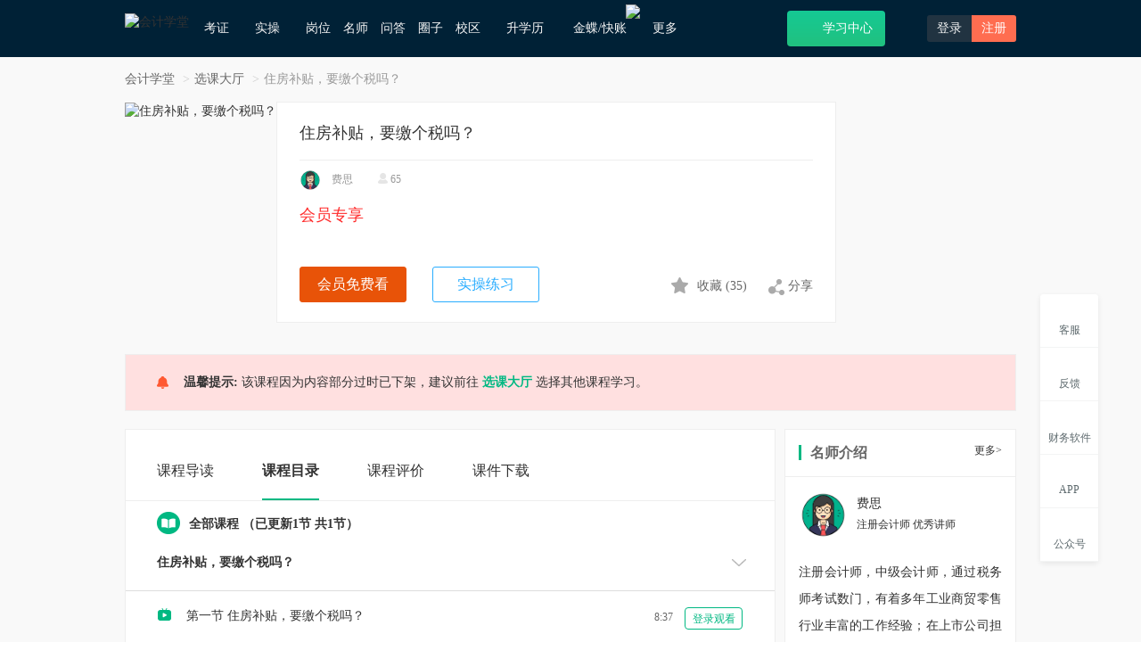

--- FILE ---
content_type: text/html; charset=utf-8
request_url: https://www.acc5.com/course/course_899.html
body_size: 20245
content:
<!doctype html>
<html data-n-head-ssr>
  <head>
    <title>住房补贴，要缴个税吗？</title><meta data-n-head="ssr" charset="utf-8"><meta data-n-head="ssr" name="viewport" content="width=device-width, initial-scale=1"><meta data-n-head="ssr" data-hid="renderer" name="renderer" content="webkit"><meta data-n-head="ssr" http-equiv="X-UA-Compatible" content="IE=edge,chrome=1"><meta data-n-head="ssr" data-hid="applicable-device" name="applicable-device" content="pc"><meta data-n-head="ssr" data-hid="description" name="description" content="会计学堂是一家专业的会计培训学校,为学员提供住房补贴，要缴个税吗？,会计实操视频课程、会计职称考证课程,在线直播课程、在线题库等,学完可精通会计真账实操,老会计手把手教你做账,掌握扎实的会计实操能力！"><meta data-n-head="ssr" data-hid="keywords" name="keywords" content="住房补贴，要缴个税吗？,在线学习视频,在线学习课程,会计实操专业问答"><link data-n-head="ssr" rel="icon" type="image/x-icon" href="/favicon.ico"><link data-n-head="ssr" rel="stylesheet" href="https://static.acc5.com/static_acc5/2018/css/animate.min.css?111"><link data-n-head="ssr" rel="stylesheet" href="https://static.acc5.com/static_acc5/2018/css/bootstrap.min.css"><link data-n-head="ssr" rel="stylesheet" href="https://static.acc5.com/static_acc5/2018/css/common.css?t=0.5232138867758114"><link data-n-head="ssr" rel="canonical" href="https://m.acc5.com/course/course_899.html"><link data-n-head="ssr" rel="alternate" media="only screen and (max-width: 640px)" href="https://m.acc5.com/course/course_899.html"><script data-n-head="ssr" src="https://static.acc5.com/static_acc5/2018/js/jquery-1.11.3.js"></script><script data-n-head="ssr" src="https://static.acc5.com/static_acc5/2018/js/jquery.cookie.js"></script><script data-n-head="ssr" src="https://static.acc5.com/static_acc5/2018/js/hover-delay.js"></script><script data-n-head="ssr" src="/js/nuxt_common.js"></script><script data-n-head="ssr" src="https://static.acc5.com/static_acc5/2018/js/html2canvas.min.js"></script><script data-n-head="ssr" src="https://static.acc5.com/static_acc5/2018/js/bootstrap.min.js"></script><script data-n-head="ssr" src="https://turing.captcha.qcloud.com/TCaptcha.js" type="text/javascript"></script><link rel="preload" href="/_nuxt/1de026b.js" as="script"><link rel="preload" href="/_nuxt/6247b89.js" as="script"><link rel="preload" href="/_nuxt/7965688.js" as="script"><link rel="preload" href="/_nuxt/c026555.js" as="script"><link rel="preload" href="/_nuxt/b80d55e.js" as="script"><style data-vue-ssr-id="75cc9d7c:0">
.nuxt-progress {
  position: fixed;
  top: 0px;
  left: 0px;
  right: 0px;
  height: 2px;
  width: 0%;
  opacity: 1;
  transition: width 0.1s, opacity 0.4s;
  background-color: black;
  z-index: 999999;
}
.nuxt-progress.nuxt-progress-notransition {
  transition: none;
}
.nuxt-progress-failed {
  background-color: red;
}
</style><style data-vue-ssr-id="f048f854:0">
.gary-body{
    -webkit-filter: grayscale(100%);
    -moz-filter: grayscale(100%);
    -ms-filter: grayscale(100%);
    -o-filter: grayscale(100%);
    filter: grayscale(100%);
    filter: gray;
    filter: progid:DXImageTransform.Microsoft.BasicImage(grayscale=1);
}
.side-right .to-desktop.guide{top: -188px;left: -38px;}
.side-right .popover{top: 50%;bottom: auto;margin-top: -88px;}
.catPic{cursor: zoom-in;}
.catPic.then{width: 74px;height: 30px;}
.side-right .icon-sidebar-caiwu{width: 29px;height:30px;background-position: -685px -79px;zoom: 75%;opacity:0.7}
.side-right li:hover .icon-sidebar-caiwu{background-position: -735px -79px;opacity:0.9}
</style><style data-vue-ssr-id="06be9c20:0">
.live-detail-box
  .detail-course-main
  .course-chapter
  .panel-body
  p
  .pull-right
  .status[data-v-7a07b4c9] {
  width: auto;
  margin-left: 10px;
}
.live-detail-box
  .detail-course-main
  .course-chapter
  .panel-body
  p
  .pull-right
  .btn-practice[data-v-7a07b4c9] {
  color: #fff;
  background: #00b882;
}
.live-detail-box
  .detail-course-main
  .course-chapter
  .panel-body
  p
  .pull-right
  .btn-train[data-v-7a07b4c9] {
  color: #fff;
  background: #00b882;
}
.training-alter[data-v-7a07b4c9] {
  width: 800px;
  position: fixed;
  height: 400px;
  top: 50%;
  left: 50%;
  margin-top: -200px;
  margin-left: -400px;
  z-index: 1000000;
  background: #fff;
}
.training-alter h3[data-v-7a07b4c9] {
  height: 56px;
  line-height: 56px;
  background-color: #ecfaf8;
  border-bottom: none;
  border-radius: 4px 4px 0 0;
  font-size: 20px;
  margin: 0 0 20px;
  padding: 0 20px;
}
.training-alter > .btn[data-v-7a07b4c9] {
  background: #00b882;
  color: #fff;
  margin-left: 20px;
}
.training-alter table[data-v-7a07b4c9] {
  width: 760px;
  padding: 0 20px;
  margin: 10px auto 0;
  text-align: center;
  border-collapse: collapse;
}
.training-alter table td[data-v-7a07b4c9] {
  border: 1px solid #eee;
  height: 35px;
}
.training-alter table td a[data-v-7a07b4c9] {
  color: #00b882;
}
.training-alter .close-btn[data-v-7a07b4c9] {
  float: right;
  margin: 18px 10px;
}
.training-alter .page[data-v-7a07b4c9] {
  float: right;
  margin: 20px;
}
.training-alter .page a[data-v-7a07b4c9] {
  display: inline-block;
  width: 30px;
  height: 30px;
  border: 1px solid #eee;
  text-align: center;
  color: #333;
  line-height: 30px;
}
.training-alter .page a.lower[data-v-7a07b4c9],
.training-alter .page a.upper[data-v-7a07b4c9] {
  width: 80px;
}
.training-alter .page a.active[data-v-7a07b4c9] {
  background: #00b882;
  color: #fff;
  border: none;
}
.achievement-table[data-v-7a07b4c9] {
  /* height: 300px; */
  height: 250px;
  overflow-y: auto;
}
</style><style data-vue-ssr-id="a7650be6:0">
.report-wrap[data-v-423b1480] {
    position: fixed;
    left: 0;
    right: 0;
    top: 0;
    bottom: 0;
    text-align: center;
    z-index: 9;
    background-color: rgba(0, 0, 0, .5);
}
.report-wrap.hide[data-v-423b1480] {
    display: none;
}
.report-wrap>.report-body[data-v-423b1480] {
    width: 600px;
    padding-bottom: 30px;
    border-radius: 10px;
    display: inline-block;
    background-color: #fff;
    animation: EDIT_WORK_SHOW-423b1480 .3s forwards;
}
.report-wrap>.report-body>.header[data-v-423b1480] {
    height: 48px;
    line-height: 48px;
    font-size: 16px;
    padding: 0 30px;
    box-sizing: border-box;
    color: #00C479;
    background-color: #EAFAF6;
    border-radius: 10px 10px 0 0;
}
.report-wrap>.report-body .content[data-v-423b1480] {
    text-align: left;
    padding: 20px 30px 0;
}
.report-wrap>.report-body .list[data-v-423b1480] {
    display: flex;
    align-items: center;
    cursor: pointer;
}
.report-wrap>.report-body .list .radio[data-v-423b1480] {
    width: 20px;
    height: 20px;
    text-align: center;
    line-height: 20px;
    color: #fff;
    border: 1px solid #999;
    border-radius: 50%;
    margin-right: 10px;
    transition: all .3s;
    font-size: 14px;
}
.report-wrap>.report-body .list .radio.active[data-v-423b1480] {
    background-color: #00C479;
    border-color: #00C479;
}
.report-wrap>.report-body .report-textarea[data-v-423b1480] {
    width: 100%;
    height: 100px;
    font-size: 14px;
    padding: 20px;
    background: transparent;
    border: 0;
    resize: none;
    outline: none;
    display: block;
    margin-top: 20px;
    border-radius: 10px;
    border: 1px solid #eee;
}
.report-body .report-btn[data-v-423b1480] {
    text-align: right;
    margin-top: 20px;
}
.report-body .report-btn .btn-list[data-v-423b1480] {
    width: 80px;
    height: 35px;
    line-height: 35px;
    text-align: center;
    font-size: 14px;
    color: #fff;
    display: inline-block;
    background-color: #00C479;
    border-radius: 6px;
    cursor: pointer;
}
.report-body .report-btn .btn-list[data-v-423b1480]:nth-child(1) {
    margin-right: 10px;
}
@keyframes EDIT_WORK_SHOW-423b1480 {
0% {
        opacity: 0;
        transform: translateY(-100px);
}
100% {
        opacity: 1;
        transform: translateY(100px);
}
}
</style><style data-vue-ssr-id="bf5cd86e:0">
.notarize-window[data-v-88993b0e] {
    position: fixed;
    top: 0;
    left: 0;
    right: 0;
    bottom: 0;
    background: rgba(0, 0, 0, 0.3);
    z-index: 9;
    text-align: center;
}
.notarize-window.hide[data-v-88993b0e] {
    display: block;
}
.notarize-body[data-v-88993b0e] {
    width: 480px;
    padding-bottom: 30px;
    border-radius: 10px;
    display: inline-block;
    background-color: #fff;
    animation: EDIT_WORK_SHOW-88993b0e .3s forwards;
}
.notarize-button-box[data-v-88993b0e] {
    text-align: right;
    margin-top: 30px;
    padding: 0 50px;
}
.notarize-body>.header[data-v-88993b0e] {
    height: 48px;
    line-height: 48px;
    font-size: 16px;
    padding: 0 30px;
    box-sizing: border-box;
    color: #00C479;
    background-color: #EAFAF6;
    border-radius: 10px 10px 0 0;
}
.notarize-body .content[data-v-88993b0e] {
    padding: 0 40px;
    margin-top: 30px;
    text-align: left;
    color: #8b8e9d;
    font-size: 16px;
    line-height: 24px;
}
.notarize-button-box .list[data-v-88993b0e] {
    display: inline-block;
    width: 80px;
    height: 30px;
    line-height: 30px;
    border-radius: 6px;
    background-color: #00C479;
    color: #fff;
    text-align: center;
    cursor: pointer;
}
.notarize-button-box .list[data-v-88993b0e]:nth-child(1) {
    margin-right: 20px;
}
@keyframes EDIT_WORK_SHOW-88993b0e {
0% {
        opacity: 0;
        transform: translateY(-100px);
}
100% {
        opacity: 1;
        transform: translateY(150px);
}
}
</style><style data-vue-ssr-id="383bf864:0">
/* 图片浏览器 */
.picture-viewer-box[data-v-58926af6] {
    position: fixed;
    left: 0;
    top: 0;
    width: 100vw;
    height: 100vh;
    z-index: 9999;
    background: rgba(0, 0, 0, 0.4);
    display: flex;
    align-items: center;
    justify-content: center
}
.picture-viewer-box .main-body[data-v-58926af6] {
    width: 60vw;
    height: 70vh;
    display: flex;
    flex-direction: column;
}
.picture-viewer-box .content[data-v-58926af6] {
    width: 100%;
    height: 100%;
    flex: 1;
    position: relative;
}
.picture-viewer-box .content img[data-v-58926af6] {
    display: inline-block;
    /* width: 100%; */
    height: 100%;
    object-fit: contain;
    cursor: pointer;
    position: absolute;
    top: 50%;
    left: 50%;
    transform: translate(-50%, -50%);
    opacity: 0;
}
.picture-viewer-box .content .imgAnimation[data-v-58926af6] {
    animation: SHOW_IMAGE-58926af6 .3s forwards;
}
@keyframes SHOW_IMAGE-58926af6 {
0% {
        opacity: 0;
}
100% {
        opacity: 1;
}
}
.picture-viewer-box .content .add-loading[data-v-58926af6] {
    width: 20px;
    height: 20px;
    padding: 10px;
    border-radius: 10px;
    position: absolute;
    left: 50%;
    top: 50%;
    transform: translate(-50%, -50%);
    box-sizing: content-box;
    background: #fff;
    opacity: 1;
}
.picture-viewer-box .content .switchover-img[data-v-58926af6] {
    width: 40px;
    height: 40px;
    line-height: 40px;
    text-align: center;
    background-color: rgba(0, 0, 0, 0.5);
    color: #fff;
    font-size: 20px;
    position: absolute;
    /* border-radius: 50%; */
    cursor: pointer;
    font-weight: bold;
    transition: all .3s;
}
.picture-viewer-box .content .switchover-img[data-v-58926af6]:hover {
    color: #15C994;
}
.picture-viewer-box .content .switchover-img.icon-right[data-v-58926af6] {
    right: 0;
    top: 50%;
    margin-top: -20px;
}
.picture-viewer-box .content .switchover-img.icon-left[data-v-58926af6] {
    left: 0;
    top: 50%;
    margin-top: -20px;
}
.viewer-box[data-v-58926af6] {
    width: 100%;
    height: 50px;
    /* background: #fff; */
    padding: 6px 0;
    text-align: center;
    box-sizing: content-box;
    z-index: 1;
    cursor: pointer;
}
.viewer-box .list[data-v-58926af6] {
    width: 50px;
    height: 50px;
    display: inline-block;
    vertical-align: top;
    margin-right: 10px;
    position: relative;
}
.viewer-box .list img[data-v-58926af6] {
    height: 100%;
    object-fit: cover;
}
.viewer-box .list[data-v-58926af6]:last-child {
    margin-right: 0;
}
.viewer-box .list .viewer-mask[data-v-58926af6] {
    position: absolute;
    top: 0;
    right: 0;
    width: 100%;
    height: 100%;
    transition: all .3s;
    background-color: rgba(0, 0, 0, 0.4);
}
.viewer-box .list .viewer-mask[data-v-58926af6]:hover {
    background-color: transparent;
}
.unselectable[data-v-58926af6] {
    -moz-user-select: -moz-none;
    -khtml-user-select: none;
    -webkit-user-select: none;
    -o-user-select: none;
    user-select: none;
}
.rotate-box[data-v-58926af6] {
    position: absolute;
    width: 40px;
    height: 40px;
    line-height: 40px;
    text-align: center;
    bottom: 20px;
    left: 50%;
    transform: translateX(-50%);
    background: rgba(0, 0, 0, 0.2);
    color: #fff;
    cursor: pointer;
    font-size: 24px;
    transition: all .3s;
}
.rotate-box[data-v-58926af6]:hover {
    color: #21C17F;
}
.close-picture[data-v-58926af6] {
    position: absolute;
    width: 40px;
    height: 40px;
    line-height: 40px;
    text-align: center;
    top: 0;
    right: 0;
    background: rgba(0, 0, 0, 0.2);
    color: #fff;
    cursor: pointer;
    font-size: 20px;
    font-weight: bold;
    transition: all .3s;
}
.close-picture[data-v-58926af6]:hover {
    color: #21C17F;
}
@media screen and (max-width: 1000px) {
.picture-viewer-box[data-v-58926af6] {
        width: 1000px;
}
}
</style>
    <script type="text/javascript">var _hmt=_hmt||[];!function(){var e=document.createElement("script");e.src="//hm.baidu.com/hm.js?1e531798c221147143a6d33847c60bc5";var t=document.getElementsByTagName("script")[0];t.parentNode.insertBefore(e,t)}(),window.document.location.pathname</script>
  </head>
  <body>
    <div data-server-rendered="true" id="__nuxt"><!----><div id="__layout"><div><div class="wrap"><div role="navigation" class="navbar navbar-default navbar-fixed-top"><div class="container"><div class="navbar-header"><a href="/"><img src="https://al3.acc5.com/9b1b8b910519a6ee053485cdc7dd7d72.jpg" alt="会计学堂" class="logo"></a></div> <div><ul class="nav navbar-nav"><li class="dropdown"><a rel="nofollow" href="javascript:;" class="dropdown-toggle">考证<b class="n-icon icon-caret box-transition"></b></a> <div class="dropdown-menu box-transition double kz"><div class="inline-block icon-jump text-center"><a target="_blank" rel="nofollow" href="https://www.acc5.com/cjks/"><i class="n-icon icon-cj box-transition"></i>初级会计职称</a></div><div class="inline-block icon-jump text-center"><a target="_blank" rel="nofollow" href="https://www.acc5.com/zjks/"><i class="n-icon icon-zj box-transition"></i>中级会计职称</a></div><div class="inline-block icon-jump text-center"><a target="_blank" rel="nofollow" href="https://www.acc5.com/zkks/"><i class="n-icon icon-cpa box-transition"></i>注册会计师</a></div><div class="inline-block icon-jump text-center"><a target="_blank" rel="nofollow" href="https://www.acc5.com/swsks/"><i class="n-icon icon-sws box-transition"></i>税务师</a></div><div class="inline-block icon-jump text-center last"><a target="_blank" rel="nofollow" href="https://www.acc5.com/cmaks/"><i class="n-icon icon-cma box-transition"></i>CMA</a></div><div class="inline-block icon-jump text-center last"><a target="_blank" rel="nofollow" href="https://www.acc5.com/glkjscjks/"><i class="n-icon icon-cjgl box-transition"></i>初级管理会计</a></div><div class="inline-block icon-jump text-center last"><a target="_blank" rel="nofollow" href="https://www.acc5.com/glkjszjks/"><i class="n-icon icon-zjgl box-transition"></i>中级管理会计</a></div></div></li> <li class="dropdown"><a rel="nofollow" href="/practice/course" class="dropdown-toggle">实操<b class="n-icon icon-caret box-transition"></b></a> <div class="dropdown-menu box-transition double"><dl class="dl-horizontal fr icon-jump"><dt><i class="n-icon icon-live box-transition"></i></dt> <dd><h5 class="text-weight"><a target="_blank" href="/practice/live/">直播</a></h5> <a target="_blank" href="/practice/live/">近期直播</a><span class="parting-line">|</span><a target="_blank" href="/practice/history/">直播回放</a></dd></dl> <dl class="dl-horizontal fr icon-jump"><dt><i class="n-icon icon-course box-transition"></i></dt> <dd><h5 class="text-weight"><a target="_blank" href="/practice/course">课程</a></h5> <a target="_blank" href="/practice/course/cat_0/list-0-3-0000-0/1.html">热门</a><span class="parting-line">|</span><a target="_blank" href="/practice/course/cat_0/list-0-3-1000-0/1.html">免费</a><span class="parting-line">|</span><a target="_blank" href="/practice/course/cat_593/list-0-0-0000-0/1.html">就业</a></dd></dl> <dl class="dl-horizontal icon-jump"><dt><i class="n-icon icon-special box-transition"></i></dt> <dd><h5 class="text-weight"><a href="/practice/txy/14" target="_blank">特训营</a></h5> <a target="_blank" href="/practice/txy/15">行业</a><span class="parting-line">|</span><a target="_blank" href="/practice/txy/14">岗位</a><span class="parting-line">|</span><a target="_blank" href="/practice/txy/16">管理</a></dd></dl> <dl class="dl-horizontal icon-jump"><dt><i class="n-icon icon-training box-transition"></i></dt> <dd><h5 class="text-weight"><a target="_blank" href="/practice/summary/">实训系统</a></h5> <a target="_blank" href="/practice/summary/">快账实操</a><span class="parting-line">|</span><a target="_blank" href="/practice/summary/#tab-3">报税</a><span class="parting-line">|</span><a target="_blank" href="/practice/summary/#tab-1">出纳</a><span class="parting-line">|</span><a target="_blank" href="/practice/summary/#tab-2">会计</a></dd></dl></div></li> <li><a href="/practice/txy/14" rel="nofollow">岗位</a></li> <li><a href="/teacher/">名师</a></li> <li><a href="/ask/">问答</a></li> <li><a rel="nofollow" href="/community/index/">圈子</a></li> <li class="dropdown"><a href="/school/" rel="nofollow" target="_blank">校区<b class="n-icon icon-caret box-transition"></b></a><div class="dropdown-menu box-transition"><a rel="nofollow" target="_blank" href="/school/news">校区新闻</a><a rel="nofollow" target="_blank" href="https://hz.acc5.com/concat_us.html">加盟咨询</a></div></li> <li><a href="/xueli/" rel="nofollow" target="_blank">升学历<i class="n-icon icon-promote"></i></a></li> <li class="dropdown"><a href="javascript:;" class="dropdown-toggle">金蝶/快账<img src="https://al3.acc5.com/179227_6468366ca88260.png" style="position: absolute;top: 5px;right: -5px;width: 21px;"><b class="n-icon icon-caret box-transition"></b></a> <div class="dropdown-menu box-transition"><a href="javascript:pop_image('https://al3.acc5.com/179227_65e81b3977b300.png');">购买财务软件<img src="https://al3.acc5.com/179227_6468366ca88260.png" style="width: 21px;position: absolute;"></a><a rel="nofollow" target="_blank" href="https://lx.acc5.com/cert_index">初级云会计证书</a><a rel="nofollow" target="_blank" href="https://lx.acc5.com/cert_index_mid">中级云会计证书</a></div></li> <li rel="nofollow" class="dropdown last"><a class="dropdown-toggle">更多<b class="n-icon icon-caret box-transition"></b></a> <div class="dropdown-menu box-transition"><a href="/ai_generate/">AI问答</a><a rel="nofollow" href="https://www.acc5.com/zhengshu/">证书</a> <a target="_blank" href="https://www.acc5.com/news/">资讯</a> <a target="_blank" rel="nofollow" href="https://www.acc5.com/tools/personal_tax_new/">工具</a> <a target="_blank" href="https://www.acc5.com/netschool/">会计网校</a> <a target="_blank" href="https://www.acc5.com/wenda/">专业问答</a> <a target="_blank" rel="nofollow" href="https://www.acc5.com/download/">会计工作模版</a> <a target="_blank" rel="nofollow" href="https://www.acc5.com/baike/">会计百科</a><a target="_blank" href="https://www.acc5.com/zhishiku/" rel="nofollow">财会知识库</a></div></li></ul></div> <div class="pull-right"><!----> <!----> <a href="/search.php" target="_blank" title="想学什么？搜一搜"><i class="n-icon icon-search-w"></i></a><a target="_blank" rel="nofollow" href="/learning" title="点击进入学习中心" class="btn-new-learning icon-jump"><i class="n-icon icon-learning"></i>学习中心</a><div class="inline-block dropdown"><a target="_blank" href="/app" title="会计学堂APP下载"><i class="n-icon icon-app"></i></a> <div class="dropdown-menu app-box box-transition"><div class="text-center"><h5 class="f-f66">扫描下方二维码下载官方APP</h5><div><img src="https://static.acc5.com/static_acc5/2018/images/app_code.png" alt="app下载二维码" class="code"><p class="mt-10 f-f66">APP下载</p></div></div></div></div> <div class="inline-block login-btn porela"><a rel="nofollow" href="javascript:;" class="open-login">登录</a><a rel="nofollow" href="javascript:;" class="active open-regist">注册</a></div></div></div></div> <main><div data-v-7a07b4c9><!----> <!----> <!----> <div class="gainsboro-bg fill living-detail" data-v-7a07b4c9><div class="dialog-to-online" style="display:none;" data-v-7a07b4c9><div class="box-mark" style="z-index: 10012" data-v-7a07b4c9><div class="dialog-box" style="z-index: 10013" data-v-7a07b4c9><div class="white-bg animated jackInTheBox" data-v-7a07b4c9><div class="dialog-header" data-v-7a07b4c9>
                销售客服<button type="button" class="dialog-close close" data-v-7a07b4c9>
                  ×
                </button></div> <div class="dialog-body text-center" data-v-7a07b4c9><h4 class="mb-30 text-weight" data-v-7a07b4c9>
                  请使用微信扫描下方二维码，联系客服
                </h4> <img src="https://al3.acc5.com/179227_5ed617778f3ef.png" width="180" class="mb-10" data-v-7a07b4c9></div></div></div></div></div> <div class="container" data-v-7a07b4c9><ol class="breadcrumb" data-v-7a07b4c9><li data-v-7a07b4c9><a href="/" data-v-7a07b4c9>会计学堂</a></li> <li data-v-7a07b4c9><a href="/practice/course" data-v-7a07b4c9>选课大厅</a></li> <li class="active" data-v-7a07b4c9>住房补贴，要缴个税吗？</li></ol> <div class="live-detail-box clearfix" data-v-7a07b4c9><div class="detail-course-banner clearfix" data-v-7a07b4c9><div class="pull-left" data-v-7a07b4c9><div class="detail-course-left porela" data-v-7a07b4c9><img src="https://al3.acc5.com/9144737_5f533e2bad9060.jpg" alt="住房补贴，要缴个税吗？" data-v-7a07b4c9></div></div> <div class="pull-left detail-course-right white-bg-bord" data-v-7a07b4c9><h4 course-name="住房补贴，要缴个税吗？" up-vip-course-id="12154" data-v-7a07b4c9>
                住房补贴，要缴个税吗？
              </h4> <p class="live-teacher-name" data-v-7a07b4c9><img src="//pic1.acc5.cn/009/51/63/59_avatar_middle.jpg?t=1651203301" data-v-7a07b4c9>
                费思
                <span data-v-7a07b4c9><i class="icons icon-user-g" data-v-7a07b4c9></i>
                  65
                </span></p> <p class="course-time" data-v-7a07b4c9><span class="vip" data-v-7a07b4c9>会员专享</span></p> <p class="course-status-btn" data-v-7a07b4c9><a href="javascript:;" class="btn-into" data-v-7a07b4c9>会员免费看</a> <a rel="nofollow" target="_blank" href="https://study.kuaizhang.com/study_books" class="btn-advice-qq open-online marketing" data-v-7a07b4c9>实操练习</a> <!----> <span data-bd-bind="1594631171667" class="pull-right bdsharebuttonbox bdshare-button-style0-16" data-v-7a07b4c9><a class="share" data-v-7a07b4c9><i class="icons icon-collection box-transition" data-v-7a07b4c9></i> <span class="course_collect_click" data-v-7a07b4c9>收藏</span>
                    (<span class="collect_num" data-v-7a07b4c9>35</span>)
                  </a> <a href="javascript:;" data-cmd="more" class="bds_more share" data-v-7a07b4c9><i class="icons icon-share" data-v-7a07b4c9></i> 分享
                  </a></span></p></div></div> <div class="mb-20 alert-tip" style="display:;" data-v-7a07b4c9><dl class="dl-horizontal" data-v-7a07b4c9><dt data-v-7a07b4c9><img src="https://static.acc5.com/static_acc5/2018/images/live_tip.png" data-v-7a07b4c9></dt> <dd data-v-7a07b4c9><b data-v-7a07b4c9>温馨提示:</b>
                该课程因为内容部分过时已下架，建议前往
                <a href="https://www.acc5.com/practice/course" class="default-color" data-v-7a07b4c9><b data-v-7a07b4c9>选课大厅</b></a>
                选择其他课程学习。
              </dd></dl></div> <!----> <div class="detail-course-main clearfix" data-v-7a07b4c9><div class="left pull-left white-bg-bord w-865" data-v-7a07b4c9><div class="tab-nav border-b" data-v-7a07b4c9><ul class="list-inline not-p" data-v-7a07b4c9><li data-v-7a07b4c9><a href="#tab-1" data-toggle="tab" aria-expanded="true" data-v-7a07b4c9>课程导读</a></li> <li class="active" data-v-7a07b4c9><a href="#tab-2" data-toggle="tab" aria-expanded="false" data-v-7a07b4c9>课程目录</a></li> <li data-v-7a07b4c9><a href="#tab-3" data-toggle="tab" aria-expanded="false" data-v-7a07b4c9>课程评价</a></li> <li data-v-7a07b4c9><a href="#tab-4" data-toggle="tab" aria-expanded="false" data-v-7a07b4c9>课件下载</a></li></ul></div> <div class="tab-content" data-v-7a07b4c9><div id="tab-1" class="tab-pane fade" data-v-7a07b4c9><!----> <div class="course-info border-b" data-v-7a07b4c9><p data-v-7a07b4c9><span data-v-7a07b4c9>课程名称：</span>
                      住房补贴，要缴个税吗？
                    </p> <p data-v-7a07b4c9><span data-v-7a07b4c9>课程属性：</span>
                      录播课
                      <span class="course-class" data-v-7a07b4c9>课时：</span>
                      1课时
                    </p> <p data-v-7a07b4c9><span data-v-7a07b4c9>更新时间：</span>
                      2020年09月05日
                    </p> <div class="border-span title" data-v-7a07b4c9>课程简介</div> <div data-v-7a07b4c9><p>本课程主要介绍了住房补贴和个人所得税的相关处理。</p></div></div> <!----></div> <div id="tab-2" class="tab-pane fade active in" data-v-7a07b4c9><!----> <div class="course-chapter" data-v-7a07b4c9><div class="text-weight all-course" data-v-7a07b4c9><i class="icons icon-course" data-v-7a07b4c9></i>全部课程
                      <span data-v-7a07b4c9>（已更新1节 共1节）</span></div> <div id="accordion" class="panel-group" data-v-7a07b4c9><div class="panel" data-v-7a07b4c9><div class="panel-heading" data-v-7a07b4c9><h4 class="panel-title text-weight" data-v-7a07b4c9><a data-toggle="collapse" data-parent="#accordion" href="#collapse-795" data-v-7a07b4c9>
                              住房补贴，要缴个税吗？
                              <i class="pull-right icons icon-next-ft box-transition angle-down" data-v-7a07b4c9></i></a></h4></div> <div id="collapse-795" class="panel-collapse collapse in" data-v-7a07b4c9><div class="panel-body" data-v-7a07b4c9><!----> <p data-v-7a07b4c9><i class="icons icon-play" data-v-7a07b4c9></i> <a href="javascript:;" title="第一节 住房补贴，要缴个税吗？" class="text-ellipsis btn-to-svip" data-v-7a07b4c9>第一节 住房补贴，要缴个税吗？</a> <span class="pull-right" data-v-7a07b4c9><!---->
                                8:37
                                <span class="status" data-v-7a07b4c9><a href="javascript:;" class="btn btn-to-svip" data-v-7a07b4c9>登录观看</a></span></span> <!----></p></div></div></div></div></div></div> <div id="tab-3" class="tab-pane fade" data-v-7a07b4c9><div class="introduction send-evaluate" style="display:none;" data-v-7a07b4c9><p id="star-select" class="star-select" data-v-7a07b4c9><span class="text-weight" data-v-7a07b4c9>课程评分：</span> <i title="差评！课程太差了，我要吐槽！" data-alt="1" class="icons icon-star box-transition" data-v-7a07b4c9></i> <i title="勉强中评！课程不满意" data-alt="2" class="icons icon-star box-transition" data-v-7a07b4c9></i> <i title="中评！课程一般" data-alt="3" class="icons icon-star box-transition" data-v-7a07b4c9></i> <i title="好评！课程还不错，继续保持！" data-alt="4" class="icons icon-star box-transition" data-v-7a07b4c9></i> <i title="五星好评！课程非常棒，点赞！" data-alt="5" class="icons icon-star box-transition" data-v-7a07b4c9></i> <span class="r-text" data-v-7a07b4c9><b data-v-7a07b4c9><i id="StarNum" data-v-7a07b4c9>5</i>星 </b> <span data-v-7a07b4c9>五星好评！课程非常棒，点赞！</span></span> <input type="hidden" name="course_id" value="899" data-v-7a07b4c9> <input type="hidden" name="score" value="5" data-v-7a07b4c9></p> <textarea placeholder="我要评价..." name="content" class="mt-20 form-control" data-v-7a07b4c9></textarea> <p class="mt-20 text-right" data-v-7a07b4c9><input type="button" name="submit_appraise" value="发布评价" class="btn btn-send" data-v-7a07b4c9></p></div> <div class="introduction border-b clearfix" data-v-7a07b4c9><div class="text-weight" data-v-7a07b4c9><i class="icons icon-comment" data-v-7a07b4c9></i>用户评论
                    </div></div> <div class="course-comment" data-v-7a07b4c9><!----> <dl class="dl-horizontal" data-v-7a07b4c9><dt data-v-7a07b4c9><img src="//pic1.acc5.cn/009/43/81/96_avatar_middle.jpg?t=1651203266" width="45" height="45" class="img-circle" data-v-7a07b4c9> <div class="user-name" data-v-7a07b4c9>951*927</div></dt> <dd data-v-7a07b4c9><p class="star" data-v-7a07b4c9><i class="icons icon-star" data-v-7a07b4c9></i><i class="icons icon-star" data-v-7a07b4c9></i><i class="icons icon-star" data-v-7a07b4c9></i><i class="icons icon-star" data-v-7a07b4c9></i><i class="icons icon-star" data-v-7a07b4c9></i></p> <p class="content" data-v-7a07b4c9>老师真棒</p> <p class="study-time" data-v-7a07b4c9>
                          课程评价
                          <span data-v-7a07b4c9>2018-03-21 22:32:19</span></p> <!----></dd></dl></div></div> <div id="tab-4" class="tab-pane fade" data-v-7a07b4c9><div class="introduction border-b clearfix porela" data-v-7a07b4c9><div class="text-weight" data-v-7a07b4c9><i class="icons icon-catalog" data-v-7a07b4c9></i>课程资料下载链接
                    </div> <!----></div> <div class="data-download" data-v-7a07b4c9> <p data-v-7a07b4c9>
                      课程暂无课件下载，需自主学习，请学员根据视频内容做笔记。
                    </p></div></div></div></div> <div class="right pull-right w-300" data-v-7a07b4c9><div class="teachar-info white-bg-bord" data-v-7a07b4c9><div class="border-b pd-20" data-v-7a07b4c9><span class="text-weight border-span" data-v-7a07b4c9>名师介绍</span> <a rel="nofollow" target="_blank" href="https://www.acc5.com/teacher/9516359/" class="pull-right more" data-v-7a07b4c9>更多&gt;</a></div> <div class="pd-20" data-v-7a07b4c9><dl class="dl-horizontal" data-v-7a07b4c9><dt data-v-7a07b4c9><img src="//pic1.acc5.cn/009/51/63/59_avatar_middle.jpg?t=1651203301" width="55" height="55" class="img-circle" data-v-7a07b4c9></dt> <dd data-v-7a07b4c9><p class="teachar-name" data-v-7a07b4c9>
                          费思
                        </p> <p class="title" data-v-7a07b4c9>
                          注册会计师 优秀讲师
                        </p></dd></dl> <div class="summary" data-v-7a07b4c9><p><span style="font-size: 14px;">注册会计师，中级会计师，通过税务师考试数门，有着多年工业商贸零售行业丰富的工作经验；在上市公司担任财务主管等职位；理论基础殷实，实务经验及授课经验丰富，对工业制造行业有较深的研究。讲课思路清晰，重难点明确。声音甜美，深入浅出，化繁为简。</span></p></div></div></div> <div class="teachar-info white-bg-bord" data-v-7a07b4c9><div class="border-b pd-20" data-v-7a07b4c9><span class="text-weight border-span" data-v-7a07b4c9>资讯</span> <a target="_blank" href="https://www.acc5.com/news/" class="pull-right more" data-v-7a07b4c9>更多&gt;</a></div> <div class="pd-20" data-v-7a07b4c9><ul class="list-item-circle" data-v-7a07b4c9><li data-v-7a07b4c9><div class="text-ellipsis" data-v-7a07b4c9><a target="_blank" href="/news-shuiwu/detail_207013.html" title="财政票据能抵扣增值税吗" data-v-7a07b4c9>​财政票据能抵扣增值税吗</a></div></li><li data-v-7a07b4c9><div class="text-ellipsis" data-v-7a07b4c9><a target="_blank" href="/news-shiwu/detail_207005.html" title="电子专票丢失怎么扣除入账" data-v-7a07b4c9>​电子专票丢失怎么扣除入账</a></div></li><li data-v-7a07b4c9><div class="text-ellipsis" data-v-7a07b4c9><a target="_blank" href="/news-shiwu/detail_207003.html" title="收购固定资产入账价值包含哪些" data-v-7a07b4c9>​收购固定资产入账价值包含哪些</a></div></li><li data-v-7a07b4c9><div class="text-ellipsis" data-v-7a07b4c9><a target="_blank" href="/news-shiwu/detail_207002.html" title="车船税的申报方式" data-v-7a07b4c9>​车船税的申报方式</a></div></li><li data-v-7a07b4c9><div class="text-ellipsis" data-v-7a07b4c9><a target="_blank" href="/news-shiwu/detail_206999.html" title="城镇土地使用税减免情形" data-v-7a07b4c9>​城镇土地使用税减免情形</a></div></li><li data-v-7a07b4c9><div class="text-ellipsis" data-v-7a07b4c9><a target="_blank" href="/news-shiwu/detail_206998.html" title="其他应付大额挂账原因" data-v-7a07b4c9>​其他应付大额挂账原因</a></div></li><li data-v-7a07b4c9><div class="text-ellipsis" data-v-7a07b4c9><a target="_blank" href="/news-shiwu/detail_206996.html" title="其他应收款长期挂账风险" data-v-7a07b4c9>​其他应收款长期挂账风险</a></div></li><li data-v-7a07b4c9><div class="text-ellipsis" data-v-7a07b4c9><a target="_blank" href="/news-xinwen/detail_206995.html" title="返利的会计与税务处理" data-v-7a07b4c9>​返利的会计与税务处理</a></div></li><li data-v-7a07b4c9><div class="text-ellipsis" data-v-7a07b4c9><a target="_blank" href="/news-shiwu/detail_206992.html" title="办公费的合规列支范围" data-v-7a07b4c9>​办公费的合规列支范围</a></div></li><li data-v-7a07b4c9><div class="text-ellipsis" data-v-7a07b4c9><a target="_blank" href="/news-shiwu/detail_206989.html" title="全电发票作废的适用场景" data-v-7a07b4c9>​全电发票作废的适用场景</a></div></li></ul></div></div> <div class="teachar-info white-bg-bord" data-v-7a07b4c9><div class="border-b pd-20" data-v-7a07b4c9><span class="text-weight border-span" data-v-7a07b4c9>问答</span> <a target="_blank" href="https://www.acc5.com/ask/question/" class="pull-right more" data-v-7a07b4c9>更多&gt;</a></div> <div class="pd-20" data-v-7a07b4c9><ul class="list-item-circle" data-v-7a07b4c9><li data-v-7a07b4c9><div class="text-ellipsis" data-v-7a07b4c9><a target="_blank" href="https://www.acc5.com/ask/question_10447383.html" title="学堂有调账的教程吗" data-v-7a07b4c9>学堂有调账的教程吗</a></div></li><li data-v-7a07b4c9><div class="text-ellipsis" data-v-7a07b4c9><a target="_blank" href="https://www.acc5.com/ask/question_10447382.html" title="一般纳税人销售其自行开发生产的软件产品，增值税率多少" data-v-7a07b4c9>一般纳税人销售其自行开发生产的软件产品，增值税率多少</a></div></li><li data-v-7a07b4c9><div class="text-ellipsis" data-v-7a07b4c9><a target="_blank" href="https://www.acc5.com/ask/question_10447380.html" title="房子是用于生产经营和用于给员工当宿舍。会计在做账务处理的时候是不一样的，对吗？" data-v-7a07b4c9>房子是用于生产经营和用于给员工当宿舍。会计在做账务处理的时候是不一样的，对吗？</a></div></li><li data-v-7a07b4c9><div class="text-ellipsis" data-v-7a07b4c9><a target="_blank" href="https://www.acc5.com/ask/question_10447378.html" title="老师您好，怎么进行成本控制和分析？" data-v-7a07b4c9>老师您好，怎么进行成本控制和分析？</a></div></li><li data-v-7a07b4c9><div class="text-ellipsis" data-v-7a07b4c9><a target="_blank" href="https://www.acc5.com/ask/question_10447372.html" title="没有做财务表格啊，买的课程没有财务表格课程啊" data-v-7a07b4c9>没有做财务表格啊，买的课程没有财务表格课程啊</a></div></li><li data-v-7a07b4c9><div class="text-ellipsis" data-v-7a07b4c9><a target="_blank" href="https://www.acc5.com/ask/question_10447371.html" title="怎么没有excel财务表格" data-v-7a07b4c9>怎么没有excel财务表格</a></div></li><li data-v-7a07b4c9><div class="text-ellipsis" data-v-7a07b4c9><a target="_blank" href="https://www.acc5.com/ask/question_10447369.html" title="老师 像这种现在录入社保，显示工伤1月缴费，其他是2月份生效，我申报个税工资1月要不要加上该员工啊" data-v-7a07b4c9>老师 像这种现在录入社保，显示工伤1月缴费，其他是2月份生效，我申报个税工资1月要不要加上该员工啊</a></div></li><li data-v-7a07b4c9><div class="text-ellipsis" data-v-7a07b4c9><a target="_blank" href="https://www.acc5.com/ask/question_10447368.html" title="我们公司将自用的车卖给二手车交易市场，怎么开票给对方" data-v-7a07b4c9>我们公司将自用的车卖给二手车交易市场，怎么开票给对方</a></div></li><li data-v-7a07b4c9><div class="text-ellipsis" data-v-7a07b4c9><a target="_blank" href="https://www.acc5.com/ask/question_10447366.html" title="公司以货物抵应收款可以吗？是视同销售吗" data-v-7a07b4c9>公司以货物抵应收款可以吗？是视同销售吗</a></div></li><li data-v-7a07b4c9><div class="text-ellipsis" data-v-7a07b4c9><a target="_blank" href="https://www.acc5.com/ask/question_10447365.html" title="长期资本的概念及适用场景？" data-v-7a07b4c9>长期资本的概念及适用场景？</a></div></li></ul></div></div> <div class="white-bg-bord" data-v-7a07b4c9><div class="border-b pd-20" data-v-7a07b4c9><span class="text-weight border-span" data-v-7a07b4c9>微信小程序</span></div> <div class="pd-20" data-v-7a07b4c9><div class="text-center" data-v-7a07b4c9><img id="xcx_course_img" src="https://img.acc5.cn/xcx_qrcode/course_899/lesson_0.jpg" class="img-responsive" data-v-7a07b4c9> <p class="mt-20" data-v-7a07b4c9><strong data-v-7a07b4c9>微信扫码，随时随地看课程</strong></p></div></div></div></div></div></div> <div class="course-recommend mt-30" data-v-7a07b4c9><div class="title" data-v-7a07b4c9><span class="text-weight border-span" data-v-7a07b4c9>最近直播课</span> <a href="https://www.acc5.com/zhiboke/" class="pull-right more" data-v-7a07b4c9>查看更多&gt;</a></div> <div class="course-items clearfix" data-v-7a07b4c9><div class="course-item" data-v-7a07b4c9><a target="_blank" href="https://www.acc5.com/zhiboke/live/15858/" class="course-item-link porela" data-v-7a07b4c9><img width="224" height="140" src="https://al3.acc5.com/_69742b99bcb540.jpg" class="course-item-img" data-v-7a07b4c9> <div class="course-item-time" data-v-7a07b4c9><span data-v-7a07b4c9> -</span> <span class="pull-right" data-v-7a07b4c9><i class="icons icon-user" data-v-7a07b4c9></i>
                    78852
                  </span></div></a> <div class="course-item-bot" data-v-7a07b4c9><h5 class="text-ellipsis" data-v-7a07b4c9><a target="_blank" href="https://www.acc5.com/zhiboke/live/15858/" title="2026年 如何走捷径  一次通关初级！" data-v-7a07b4c9>2026年 如何走捷径  一次通关初级！</a></h5> <span class="live-teacher-name" data-v-7a07b4c9><img data-v-7a07b4c9>
                  周雪琴
                </span> <span class="pull-right" data-v-7a07b4c9><a href="javascript:;" class="course-item-btn" data-v-7a07b4c9>立即预约</a></span></div></div><div class="course-item" data-v-7a07b4c9><a target="_blank" href="https://www.acc5.com/zhiboke/live/15783/" class="course-item-link porela" data-v-7a07b4c9><img width="224" height="140" src="https://al3.acc5.com/_6926b2121b4720.jpg" class="course-item-img" data-v-7a07b4c9> <div class="course-item-time" data-v-7a07b4c9><span data-v-7a07b4c9> -</span> <span class="pull-right" data-v-7a07b4c9><i class="icons icon-user" data-v-7a07b4c9></i>
                    56428
                  </span></div></a> <div class="course-item-bot" data-v-7a07b4c9><h5 class="text-ellipsis" data-v-7a07b4c9><a target="_blank" href="https://www.acc5.com/zhiboke/live/15783/" title="真账实操会计校长班-三十七期" data-v-7a07b4c9>真账实操会计校长班-三十七期</a></h5> <span class="live-teacher-name" data-v-7a07b4c9><img data-v-7a07b4c9>
                  肖晓
                </span> <span class="pull-right" data-v-7a07b4c9><a href="javascript:;" class="course-item-btn" data-v-7a07b4c9>立即预约</a></span></div></div><div class="course-item" data-v-7a07b4c9><a target="_blank" href="https://www.acc5.com/zhiboke/live/15829/" class="course-item-link porela" data-v-7a07b4c9><img width="224" height="140" src="https://al3.acc5.com/_694e72fcd8edd0.jpg" class="course-item-img" data-v-7a07b4c9> <div class="course-item-time" data-v-7a07b4c9><span data-v-7a07b4c9> -</span> <span class="pull-right" data-v-7a07b4c9><i class="icons icon-user" data-v-7a07b4c9></i>
                    25424
                  </span></div></a> <div class="course-item-bot" data-v-7a07b4c9><h5 class="text-ellipsis" data-v-7a07b4c9><a target="_blank" href="https://www.acc5.com/zhiboke/live/15829/" title="真账实操会计校长班-三十八期" data-v-7a07b4c9>真账实操会计校长班-三十八期</a></h5> <span class="live-teacher-name" data-v-7a07b4c9><img data-v-7a07b4c9>
                  张芮
                </span> <span class="pull-right" data-v-7a07b4c9><a href="javascript:;" class="course-item-btn" data-v-7a07b4c9>立即预约</a></span></div></div><div class="course-item" data-v-7a07b4c9><a target="_blank" href="https://www.acc5.com/zhiboke/live/15783/" class="course-item-link porela" data-v-7a07b4c9><img width="224" height="140" src="https://al3.acc5.com/_6926b2121b4720.jpg" class="course-item-img" data-v-7a07b4c9> <div class="course-item-time" data-v-7a07b4c9><span data-v-7a07b4c9> -</span> <span class="pull-right" data-v-7a07b4c9><i class="icons icon-user" data-v-7a07b4c9></i>
                    56428
                  </span></div></a> <div class="course-item-bot" data-v-7a07b4c9><h5 class="text-ellipsis" data-v-7a07b4c9><a target="_blank" href="https://www.acc5.com/zhiboke/live/15783/" title="真账实操会计校长班-三十七期" data-v-7a07b4c9>真账实操会计校长班-三十七期</a></h5> <span class="live-teacher-name" data-v-7a07b4c9><img data-v-7a07b4c9>
                  肖晓
                </span> <span class="pull-right" data-v-7a07b4c9><a href="javascript:;" class="course-item-btn" data-v-7a07b4c9>立即预约</a></span></div></div><div class="course-item last" data-v-7a07b4c9><a target="_blank" href="https://www.acc5.com/zhiboke/live/15782/" class="course-item-link porela" data-v-7a07b4c9><img width="224" height="140" src="https://al3.acc5.com/11879255_6926b1743aa800.jpg" class="course-item-img" data-v-7a07b4c9> <div class="course-item-time" data-v-7a07b4c9><span data-v-7a07b4c9> -</span> <span class="pull-right" data-v-7a07b4c9><i class="icons icon-user" data-v-7a07b4c9></i>
                    41275
                  </span></div></a> <div class="course-item-bot" data-v-7a07b4c9><h5 class="text-ellipsis" data-v-7a07b4c9><a target="_blank" href="https://www.acc5.com/zhiboke/live/15782/" title="2023-2027 政策 + 金四监管：年终结账重点涉税事项全流程实操与风险应对" data-v-7a07b4c9>2023-2027 政策 + 金四监管：年终结账重点涉税事项全流程实操与风险应对</a></h5> <span class="live-teacher-name" data-v-7a07b4c9><img data-v-7a07b4c9>
                  齐红
                </span> <span class="pull-right" data-v-7a07b4c9><a href="javascript:;" class="course-item-btn" data-v-7a07b4c9>立即预约</a></span></div></div></div></div></div></div></div></main> <div data-fetch-key="Footer:0" class="footer"><div class="network-err-tip animated slideInUp hide" style="position: fixed; top: 48%; left: 0; width: 100%; z-index: 1000"><div class="container text-center"><div class="alert alert-danger" style="display: inline-block"><button type="button" data-dismiss="alert" aria-hidden="true" class="close" style="vertical-align: text-bottom">
            ×</button><span>当前服务器繁忙，请稍后重试！</span></div></div></div> <div class="section"><div class="container"><div class="acc5-copyright" style="margin-bottom: 10px"><div class="foot-approve-img text-center"><a rel="nofollow" target="_blank" href="https://www.acc5.com/help/9/"><i class="icons"></i>加入我们</a> <a rel="nofollow" target="_blank" href="https://www.acc5.com/help/6/"><i class="icons"></i>联系我们</a> <a rel="nofollow" target="_blank" href="https://www.acc5.com/help/18/"><i class="icons"></i>帮助中心</a> <a rel="nofollow" target="_blank" href="https://www.acc5.com/help/25/"><i class="icons"></i>免责声明</a> <a rel="nofollow" target="_blank" href="https://www.acc5.com/help/32/"><i class="icons"></i>投诉举报</a></div></div> <div class="acc5-copyright"><div class="foot-approve-img text-center"><span class="cert">权威认证：</span> <a rel="nofollow" target="_blank" href="https://v.anquan.org/cert/site/?site=www.acc5.com&at=business"><i class="icons icon-security"></i>安全联盟认证
            </a> <a rel="nofollow" target="_blank" href="http://si.trustutn.org/info?sn=595170721029652752567&certType=1"><i class="icons icon-union"></i>行业示范证书
            </a> <span><i class="icons icon-ebs"></i>工商网监电子标识 </span> <span><i class="icons icon-police"></i>全国公安机关 </span> <span><i class="icons icon-real"></i>实名认证</span> <span><i class="icons icon-ssia"></i>双软认证</span> <span><i class="icons icon-tech"></i>国家高新技术</span> <span><i class="icons icon-tencent"></i>影响力教育品牌</span> <span><i class="icons icon-sina"></i>品牌价值机构</span> <span><i class="icons icon-china"></i>影响力教育机构</span> <span><i class="icons icon-china"></i>社会信赖职业教育品牌</span> <span><img src="https://al3.acc5.com/179227_5c9b1b1a86c45.png" width="27" style="margin-right: 10px">知识产权认证证书
            </span></div> <p class="text-center">深圳快学教育发展有限公司 版权所有 未经许可 请勿转载 会计学堂仅提供会计学堂相关教材及教辅资料</p> <p class="text-center"><a target="_blank" rel="nofollow" href="http://www.beian.gov.cn/portal/registerSystemInfo?recordcode=44030502000945"><img src="https://al3.acc5.com/179227_620de2f0492fe0.png"> 粤公网安备 44030502000945号</a> <a target="_blank" rel="nofollow" href="https://beian.miit.gov.cn">粤ICP备14062987号</a> <a target="_blank" rel="nofollow" href="https://www.acc5.com/help/31/">ICP证 粤B2-20160240</a> <a target="_blank" rel="nofollow" href="https://www.acc5.com/help/33/">营业执照</a> <a target="_blank" rel="nofollow" href="https://www.acc5.com/help/21/">出版物经营许可证 广播电视节目经营制作许可证</a></p></div></div> <!----></div></div></div> <div class="side-right"><ul class="list-unstyled text-center"><li class="gift"><img src="https://al3.acc5.com/179227_60dc60de65d790.png" title="添加至桌面" class="cursor-p" style="display:none;"></li> <li><a rel="nofollow" href="javascript:;" title="在线客服" class="open-online marketing box-transition first"><i class="n-icon icon-sidebar-s"></i>客服</a></li> <li><a rel="nofollow" href="javascript:;" title="意见&建议&反馈" class="box-transition"><i class="n-icon icon-sidebar-c"></i>反馈</a></li> <li title="财务软件"><a rel="nofollow" href="javascript:;" class="box-transition"><i class="n-icon icon-sidebar-caiwu"></i>财务软件</a> <div class="popover left box-transition"><div class="arrow"></div> <div class="content text-center"><p><img width="109" src="//al3.acc5.com/kuaizhang_20231229_001.png" alt="财务软件"></p>扫码领取快账财务软件
            </div></div></li> <li><a title="手机APP" rel="nofollow" href="javascript:;" class="box-transition"><i class="n-icon icon-sidebar-m"></i>APP</a> <div class="popover left box-transition"><div class="arrow"></div> <div class="content text-center"><p><img src="//static.acc5.com/static_acc5/2018/images/app_code.png"></p>APP下载
              </div></div></li> <li title="微信公众号"><a rel="nofollow" href="javascript:;" class="box-transition"><i class="n-icon icon-sidebar-w"></i>公众号</a> <div class="popover left box-transition"><div class="arrow"></div> <div class="content text-center"><p><img width="109" src="//static.acc5.com/static_acc5/2018/images/wechat_qrcode.png" alt="微信公众号"></p>扫一扫，关注公众号
            </div></div></li> <li class="go-top"><a rel="nofollow" href="javascript:;" class="box-transition last"><i class="n-icon icon-up"></i>顶部</a></li></ul></div> <!----> <!----> <!----> <!----> <!----> <!----> <!----> <!----> <!----> <!----> <!----> <!----> <div data-v-00c80bc9></div> <div data-v-423b1480><div class="report-wrap hide" data-v-423b1480><div class="report-body" data-v-423b1480><div class="header" data-v-423b1480>举报</div> <div class="content" data-v-423b1480> <textarea placeholder="不超过50字" maxLength="50" class="report-textarea" data-v-423b1480></textarea> <div class="report-btn" data-v-423b1480><div class="btn-list" data-v-423b1480>取消</div> <div class="btn-list" data-v-423b1480>确定</div></div></div></div></div> <div class="ask-main" data-v-423b1480><div class="ask-rule-pop certification" data-v-423b1480><div class="box-mark" data-v-423b1480></div> <div class="ask-rule-box animated fadeInDown" data-v-423b1480><div class="title" data-v-423b1480>请完成实名认证</div> <div class="content" data-v-423b1480><p data-v-423b1480>
					应网络实名制要求，完成实名认证后才可以发表文章视频等内容，以保护账号安全。
					<a href="https://www.acc5.com/home.php?c=certification" target="_blank" data-v-423b1480>(点击去认证)</a></p></div> <button onclick="$('.ask-main .ask-rule-pop.certification').hide()" class="btn rule-close" data-v-423b1480>我知道了</button></div></div></div></div> <div class="notarize-window hide" data-v-88993b0e><div class="notarize-body" data-v-88993b0e><!----> <div class="content" data-v-88993b0e></div> <div class="notarize-button-box" data-v-88993b0e><div class="list" data-v-88993b0e>取消</div> <div class="list" data-v-88993b0e>确定</div></div></div></div> <!----> <div style="display:none;"><div class="box-mark"></div> <div class="dialog-box"><div class="white-bg animated flipInX"><div class="dialog-body"><img width="18" height="18" src="https://static.acc5.com/static_acc5/2018/images/l_4.gif"> 加载中...</div></div></div></div></div></div></div><script>window.__NUXT__=(function(a,b,c,d,e,f,g,h,i,j,k,l,m,n,o,p,q,r,s,t,u,v,w,x,y,z,A,B,C,D,E,F,G,H,I,J,K,L,M,N,O,P,Q,R,S,T,U,V,W,X,Y,Z,_,$,aa,ab,ac,ad,ae,af,ag,ah,ai,aj,ak,al,am,an,ao,ap,aq,ar,as){J.id=t;J.seo="{\"seo_title\":\"住房补贴，要缴个税吗？\",\"seo_keywords\":\"住房补贴，要缴个税吗？,在线学习视频,在线学习课程,会计实操专业问答\",\"seo_description\":\"会计学堂是一家专业的会计培训学校,为学员提供住房补贴，要缴个税吗？,会计实操视频课程、会计职称考证课程,在线直播课程、在线题库等,学完可精通会计真账实操,老会计手把手教你做账,掌握扎实的会计实操能力！\"}";J.keywords="个人所得税\u002F涉税实务\u002F住房补贴\u002F税务风险\u002F税务处理";J.title=u;J.lubo_type="[\"1\",\"2\"]";J.course_type=k;J.cover_id=1082434;J.cover_url="https:\u002F\u002Fal3.acc5.com\u002F9144737_5f533e2bad9060.jpg";J.introduct="\u003Cp\u003E本课程主要介绍了住房补贴和个人所得税的相关处理。\u003C\u002Fp\u003E";J.course_tag="住房补贴，要缴个税吗？|第一节 住房补贴，要缴个税吗？";J.lesson_num=c;J.current_lesson_num=c;J.study_target=b;J.suit_crow=b;J.rs_ids=b;J.student_num=K;J.real_student_num=a;J.appraise_score="2.50";J.is_live_video=a;J.package_type=b;J.detail=b;J.teacher_uid=v;J.teacher_name=L;J.sort_num=a;J.status=o;J.is_recommend=a;J.addtime=1502791014;J.updatetime="2020年09月05日";J.sheltime="2017年08月15日";J.is_free=a;J.is_finish=c;J.sheltime_type=a;J.sheltime_text=b;J.top_cat_ids=",13,15,";J.second_cat_ids=",97,259,";J.video_duration=517;J.heat="0.00";J.updated_at=d;J.teacher_avatar=w;J.sheltime_stamp=1502790960;J.chapter=[{chapter_name:u,id:p,course_id:t,lesson:[{id:q,title:x,is_free:a,duration:y,start_time:a,live_type:a,chapter_id:p,end_time:a,video_id:z,real_live_now:o,video_info:{m3u8:A,mp4:B,mobile_m3u8:b},subtitle:C,duration_min:g,duration_sec:D,learn_status:a,learn_duration_min:a,learn_duration_sec:a,is_finish:a,app_time:b,s_time:E,start_time_str2:h,end_time_str:h,is_live_now:a,record:d,learn_count:d,course_live_room_status:d}]}];J.continue_id=q;J.continue_lesson={id:q,title:x,is_free:a,duration:y,start_time:a,live_type:a,chapter_id:p,end_time:a,video_id:z,real_live_now:o,video_info:{m3u8:A,mp4:B,mobile_m3u8:b},subtitle:C,duration_min:g,duration_sec:D,learn_status:a,learn_duration_min:a,learn_duration_sec:a,is_finish:a,app_time:b,s_time:E,start_time_str2:h,end_time_str:h,is_live_now:a,record:d,learn_count:d,course_live_room_status:d};J.is_live_now=a;J.joinable=e;J.appraises_score=i;J.appraises_count=c;J.student_num_str=K;J.can_subscribe=l;N.uid=v;N.teacher_name=L;N.avatar_id=a;N.phone=b;N.qq=b;N.wechat_num=b;N.address=b;N.has_teacher_title=a;N.education="本科";N.birth_time=a;N.teacher_type=c;N.course_domain="会计实操";N.work_place="0";N.follow_cat_id="5,12,6";N.professional_title="注册会计师 优秀讲师";N.speciality=b;N.work_site=b;N.introduct="&lt;p&gt;&lt;span style=&quot;font-size: 14px;&quot;&gt;注册会计师，中级会计师，通过税务师考试数门，有着多年工业商贸零售行业丰富的工作经验；在上市公司担任财务主管等职位；理论基础殷实，实务经验及授课经验丰富，对工业制造行业有较深的研究。讲课思路清晰，重难点明确。声音甜美，深入浅出，化繁为简。&lt;\u002Fspan&gt;&lt;\u002Fp&gt;";N.answer_num=a;N.appraise_num=a;N.appraise_score="4.70";N.appraise_info=b;N.appraise_update_time=a;N.is_show=a;N.is_main=a;N.mark=b;N.sort_num=a;N.reg_password="uy8UIY";N.status=c;N.seo=j;N.is_ask_notice=c;N.level=c;N.addtime=a;N.wechat_qrcode_id=a;N.from=a;N.is_online=a;N.last_interaction_time=a;N.recommend_cat=b;N.recommend_ask_type=b;N.certificate_res=b;P.id=q;P.title=x;P.is_free=a;P.duration=y;P.start_time=a;P.live_type=a;P.chapter_id=p;P.end_time=a;P.video_id=z;P.real_live_now=o;P.video_info={m3u8:A,mp4:B,mobile_m3u8:b};P.subtitle=C;P.duration_min=g;P.duration_sec=D;P.learn_status=a;P.learn_duration_min=a;P.learn_duration_sec=a;P.is_finish=a;P.app_time=b;P.s_time=E;P.start_time_str2=h;P.end_time_str=h;P.is_live_now=a;P.record=d;P.learn_count=d;P.course_live_room_status=d;T[0]={id:c,name:"线路1",sname:"Ⅰ",url:"https:\u002F\u002Fwangsu3s.acc5.com\u002F"};T[1]={id:U,name:"线路2",sname:"Ⅱ",url:"https:\u002F\u002Ftyyun3s.acc5.com\u002F"};T[2]={id:F,name:"线路3",sname:"Ⅲ",url:"https:\u002F\u002Falyun3s.acc5.com\u002F"};return {layout:"head",data:[{res1Temp:{course_info:J,resource:M,teacher_info:N,courses_exercise:O,teacher_avatar:w,first_lesson:P,pre_lesson:Q,end_lesson:R,paper:d,operate:b,two_course_lesson:S,app_video_line:T,subscribe:V,can_subscribe:l,communityId:W,topicId:X,is_cert:e},courseDetail:{course_info:J,resource:M,teacher_info:N,courses_exercise:O,teacher_avatar:w,first_lesson:P,pre_lesson:Q,end_lesson:R,paper:d,operate:b,two_course_lesson:S,app_video_line:T,subscribe:V,can_subscribe:l,communityId:W,topicId:X,is_cert:e,reply_list:[],appraises:[{id:13093,uid:9438196,comment_uid:d,cat_id:11,course_id:t,lesson_id:a,teacher_id:v,username:"951*927",content:"老师真棒",root_id:d,reply_id:d,score:i,is_admin:d,status:c,addtime:1521642739,is_reply:a,add_time_str:"2018-03-21 22:32:19",good:"\u003Ci class=\"icons icon-star\"\u003E\u003C\u002Fi\u003E\u003Ci class=\"icons icon-star\"\u003E\u003C\u002Fi\u003E\u003Ci class=\"icons icon-star\"\u003E\u003C\u002Fi\u003E\u003Ci class=\"icons icon-star\"\u003E\u003C\u002Fi\u003E\u003Ci class=\"icons icon-star\"\u003E\u003C\u002Fi\u003E",avatar_url:"\u002F\u002Fpic1.acc5.cn\u002F009\u002F43\u002F81\u002F96_avatar_middle.jpg?t=1651203266"}],news_list:[{id:207013,title:"财政票据能抵扣增值税吗",intro_title:"财政票据能抵扣增值税吗？据小编老师所知，常规情况下企业凭借财政票据是不可以作为企业增值税进项税额抵扣的凭证，因为这不符合税法中对于增值税可抵扣凭证的要求。但是，在现实中一些特例的情形下也是可以抵扣的，比如说采购农产品的收购发票，这些发票就有些可能是财政票据样式的收据。相关的资料已经整理好给大家，有兴趣学习的学员不妨来阅读下文试试。",addtime:1769224021,cat_id:31,browse_count:i,rs_ids:"7928332",url:"\u002Fnews-shuiwu\u002Fdetail_207013.html"},{id:207005,title:"电子专票丢失怎么扣除入账",intro_title:"电子专票丢失怎么扣除入账？根据国税相关的规定，针对企业增值税电子发票专用发票丢失后的进项税税扣除入账处理，通常则是需要根据不同的丢失情况来处理的，因为电子专票不同联次丢失之后处理上存在一定差异的，比如说同事丢失发票联和抵扣联、单一丢失以及复印件存在等等，这些情形下的会计处理差异，小编老师将会在下述文字中进行一一 介绍，希望对你们理解有所启发的。",addtime:1769223653,cat_id:g,browse_count:F,rs_ids:"7928321",url:"\u002Fnews-shiwu\u002Fdetail_207005.html"},{id:207003,title:"收购固定资产入账价值包含哪些",intro_title:"收购固定资产入账价值包含哪些？在财务处理上，有一项非常总要的资产入账就是我们经常提及到的固定资产入账，正常的操作企业采购固定资产后，需要按照固定资产的相关费用作为入账价值的，这个费用就包含购买价格、相关税费以及处置费用等等，这些费用的详细知识小编老师将会在下述文章中进行一一介绍，如果你们有兴趣的话，可以来阅读下述文字试试。",addtime:1769222562,cat_id:G,browse_count:i,rs_ids:"7928304",url:"\u002Fnews-shiwu\u002Fdetail_207003.html"},{id:207002,title:"车船税的申报方式",intro_title:"车船税的申报方式有哪些？据小编老师的经验，车船税的征收是针对境内登记车辆、船舶类资产征收的一种财产税。在具体的申报方式上，目前最为常见的有三种，分别是由保险机构代收代缴、自行到税务机关部门申报以及网上申报等等，对此三种申报车船税方式的详细内容，小编老师倒是建议你们可以来阅读下述文章，说不定对你们理解和学习都是有所启发的。",addtime:1769222488,cat_id:Y,browse_count:f,rs_ids:"7928303",url:"\u002Fnews-shiwu\u002Fdetail_207002.html"},{id:206999,title:"城镇土地使用税减免情形",intro_title:"城镇土地使用税减免情形有哪些？按照税法的规定，对于使用土地的单位或者企业都是需要依法缴纳城镇土地使用税的，这一点相信学员们应该是知道的；但是在税法中也有提及到一些特殊的情形下，是可以免除征收城镇土地使用税，这些情形的知识小编老师已经整理好三种给大家，如果你们对此方面的财务知识有兴趣的话，不妨来阅读下述文字，对你们理解可能会有启发的。",addtime:1769222321,cat_id:G,browse_count:i,rs_ids:"7928296",url:"\u002Fnews-shiwu\u002Fdetail_206999.html"},{id:206998,title:"其他应付大额挂账原因",intro_title:"其他应付大额挂账原因都有哪些？按照企业会计准则制度的规定，企业其他应付账款科目通常指的就是与企业经营活动没有直接关系的支付账款。在财务上造成其他应付账款大额挂账的原因有很多，其中隐匿收入导致自己体外循环、股东借款为实缴资本化以及存货账实不符虚增负债等等。关于这些造成其他应付款科目过大挂账的原因，小编老师建议你们可以来阅读下述文字试试。",addtime:1769222275,cat_id:g,browse_count:i,rs_ids:"7928295",url:"\u002Fnews-shiwu\u002Fdetail_206998.html"},{id:206996,title:"其他应收款长期挂账风险",intro_title:"其他应收款长期挂账风险有哪些？根据小编老师的经验，在财务中不管是哪一种挂账都是存在一定的风险，学员们提及到的企业其他应收账款长期挂账的风险，小编老师认为对于企业来可能会存在税务上的风险，内部控制上也会有风险，最后就是法律上的风险，这一点还是比较好理解的，不过小编老师将会在下文中对此三种风险进行一一介绍，欢迎你们来阅读下述文字试试。",addtime:1769222182,cat_id:Z,browse_count:f,rs_ids:"7928292",url:"\u002Fnews-shiwu\u002Fdetail_206996.html"},{id:206995,title:"返利的会计与税务处理",intro_title:"返利的会计与税务处理怎么做？很多学员们应该都非常清楚，在企业的经营过程中关于返利的类型就有很多，现金返利、销售返利、折扣返利等等，不同类型的返利在会计和税务上的处理都是有差异的。在下文中小编老师将会从销售方、购买方以及增值税税务处理等三个方面来讲解会计科目的处理，如果你们正好对此内容有兴趣，不妨来阅读下述文字，说不定对你们理解有所启发的。",addtime:1769222131,cat_id:F,browse_count:f,rs_ids:"7928291",url:"\u002Fnews-xinwen\u002Fdetail_206995.html"},{id:206992,title:"办公费的合规列支范围",intro_title:"办公费的合规列支范围都有哪些？根据小编老师所知，虽然目前在不同规模公司中行政事业办公费用列支的范围会有所差异的，但是整体上内容差不多是一致的，主要的范围会包含办公文具类、办公设备类、通讯费用类以及办公耗材类等等，这些类型下的具体明细物品知识，小编老师将会在下述文字中进行介绍，希望对你们理解有所启发的。",addtime:1769069034,cat_id:G,browse_count:g,rs_ids:"7925600",url:"\u002Fnews-shiwu\u002Fdetail_206992.html"},{id:206989,title:"全电发票作废的适用场景",intro_title:"全电发票作废的适用场景都有哪些？通常来说，很多学员们对于传统的纸质发票作废处理方式都是非常熟悉的，毕竟纸质发票使用的年限已久，处理方式也是非常的成熟。但是对于全电发票作废来说，据小编老师所知目前没有专门的条款来要求，在财务处理上通常都是适用于传统纸质发票。因此作废的使用场景其实都是一样的，相关的知识欢迎你们来阅读下述文字试试。",addtime:1769068763,cat_id:17,browse_count:6,rs_ids:"7925595",url:"\u002Fnews-shiwu\u002Fdetail_206989.html"}],news_cat:[],new_problem_list:[{id:10447383,title:"学堂有调账的教程吗"},{id:10447382,title:"一般纳税人销售其自行开发生产的软件产品，增值税率多少"},{id:10447380,title:"房子是用于生产经营和用于给员工当宿舍。会计在做账务处理的时候是不一样的，对吗？"},{id:10447378,title:"老师您好，怎么进行成本控制和分析？"},{id:10447372,title:"没有做财务表格啊，买的课程没有财务表格课程啊"},{id:10447371,title:"怎么没有excel财务表格"},{id:10447369,title:"老师 像这种现在录入社保，显示工伤1月缴费，其他是2月份生效，我申报个税工资1月要不要加上该员工啊"},{id:10447368,title:"我们公司将自用的车卖给二手车交易市场，怎么开票给对方"},{id:10447366,title:"公司以货物抵应收款可以吗？是视同销售吗"},{id:10447365,title:"长期资本的概念及适用场景？"}],course_collect_count:_,study_progress:a,record_list:[],course_collect_user:a,course_premission:e,download_premission:e,refer:e,has_marketing_teacher:e,uid:d,siteurl:"http:\u002F\u002F0.0.0.0\u002F",user_subscribe:[],join_study_id:d,granted:e,clazz:[],play_hint:b,download_hint:b,continue_id:d,zhiboke_list:[{id:100288,course_id:$,chapter_id:24466,introduct:b,is_live_video:c,title:"2026年 如何走捷径 一次通关初级",type:c,is_free:c,duration:"3600",content:b,video_id:a,start_time:aa,end_time:1769342400,addtime:1769221095,updatetime:1769221129,live_url:b,live_type:m,cc_record_id:b,upload_cc_record:c,live_hint_text:b,qqketang_live_url:b,doc_url:b,url:b,offline_video_url:b,check_status:a,sort_num:c,is_weixin_remind:c,is_show:c,teacher_qq:b,teacher_weixin:b,teacher_weixin_pic:a,push_status:a,site_id:c,is_sync:c,subtitle_id:a,subtitle_url:b,net_task_id:a,yun_class_room_url:b,yun_class_status:a,foreignpublish:f,is_auto_record:c,screen_format:c,course:{id:$,cat_id:a,cat_sub_id:a,job_cat:b,seo:j,keywords:"2026年\u002F初级",title:"2026年 如何走捷径  一次通关初级！",sub_title:b,lubo_type:n,course_type:g,course_sub_type:a,cover_id:7928274,cover_url:"https:\u002F\u002Fal3.acc5.com\u002F_69742b99bcb540.jpg",introduct:"&lt;p&gt;课程内容：&lt;br\u002F&gt;01年前\u002F年后怎么学&lt;br\u002F&gt;02备考初级的四大误区&lt;br\u002F&gt;03零基础\u002F二战考生怎么做规划&lt;br\u002F&gt;04“走捷径”专属备考方案&lt;\u002Fp&gt;",course_tag:d,lesson_num:c,current_lesson_num:a,study_target:b,suit_crow:b,rs_ids:b,student_num:78852,is_live_video:c,package_type:"z3",detail:b,app_msg:b,teacher_uid:10200410,teacher_name:"周雪琴",sort_num:a,status:c,status_remark:b,check_status:a,is_recommend:a,addtime:1769221020,updatetime:1769235157,sheltime:aa,site_id:a,is_free:c,is_sync:c,updated_at:"2026-01-24 14:12:37"}},{id:99697,course_id:r,chapter_id:ab,introduct:b,is_live_video:c,title:"4月营业期业务",type:c,is_free:a,duration:H,content:b,video_id:a,start_time:1769340600,end_time:1769347800,addtime:1764139629,updatetime:a,live_url:b,live_type:m,cc_record_id:b,upload_cc_record:c,live_hint_text:b,qqketang_live_url:b,doc_url:b,url:b,offline_video_url:b,check_status:a,sort_num:c,is_weixin_remind:c,is_show:c,teacher_qq:b,teacher_weixin:b,teacher_weixin_pic:a,push_status:a,site_id:c,is_sync:c,subtitle_id:a,subtitle_url:d,net_task_id:a,yun_class_room_url:b,yun_class_status:a,foreignpublish:f,is_auto_record:a,screen_format:c,course:{id:r,cat_id:a,cat_sub_id:a,job_cat:b,seo:j,keywords:I,title:ac,sub_title:b,lubo_type:n,course_type:k,course_sub_type:a,cover_id:ad,cover_url:ae,introduct:af,course_tag:d,lesson_num:ag,current_lesson_num:ah,study_target:b,suit_crow:b,rs_ids:b,student_num:ai,is_live_video:c,package_type:s,detail:b,app_msg:b,teacher_uid:aj,teacher_name:ak,sort_num:a,status:c,status_remark:b,check_status:a,is_recommend:a,addtime:al,updatetime:am,sheltime:an,site_id:a,is_free:a,is_sync:c,updated_at:ao}},{id:100083,course_id:ap,chapter_id:24423,introduct:b,is_live_video:c,title:"学好会计必备基础（上）",type:c,is_free:a,duration:H,content:b,video_id:a,start_time:1769427000,end_time:1769434200,addtime:1766733865,updatetime:a,live_url:b,live_type:m,cc_record_id:b,upload_cc_record:c,live_hint_text:b,qqketang_live_url:b,doc_url:b,url:b,offline_video_url:b,check_status:a,sort_num:c,is_weixin_remind:c,is_show:c,teacher_qq:b,teacher_weixin:b,teacher_weixin_pic:a,push_status:a,site_id:c,is_sync:c,subtitle_id:a,subtitle_url:d,net_task_id:a,yun_class_room_url:b,yun_class_status:a,foreignpublish:f,is_auto_record:a,screen_format:c,course:{id:ap,cat_id:a,cat_sub_id:a,job_cat:b,seo:j,keywords:I,title:"真账实操会计校长班-三十八期",sub_title:b,lubo_type:n,course_type:k,course_sub_type:a,cover_id:7892584,cover_url:"https:\u002F\u002Fal3.acc5.com\u002F_694e72fcd8edd0.jpg",introduct:"&lt;p&gt;真账实操会计校长班-三十八期&lt;\u002Fp&gt;",course_tag:d,lesson_num:28,current_lesson_num:a,study_target:b,suit_crow:b,rs_ids:b,student_num:25424,is_live_video:c,package_type:s,detail:b,app_msg:b,teacher_uid:14270139,teacher_name:"张芮",sort_num:a,status:c,status_remark:b,check_status:a,is_recommend:a,addtime:1766733043,updatetime:1766748929,sheltime:1769772600,site_id:a,is_free:a,is_sync:c,updated_at:"2025-12-26 19:35:29"}},{id:99698,course_id:r,chapter_id:ab,introduct:b,is_live_video:c,title:"4月营业期结账",type:c,is_free:a,duration:H,content:b,video_id:a,start_time:1769513400,end_time:1769520600,addtime:1764139653,updatetime:1764139683,live_url:b,live_type:m,cc_record_id:b,upload_cc_record:c,live_hint_text:b,qqketang_live_url:b,doc_url:b,url:b,offline_video_url:b,check_status:a,sort_num:U,is_weixin_remind:c,is_show:c,teacher_qq:b,teacher_weixin:b,teacher_weixin_pic:a,push_status:a,site_id:c,is_sync:c,subtitle_id:a,subtitle_url:b,net_task_id:a,yun_class_room_url:b,yun_class_status:a,foreignpublish:f,is_auto_record:a,screen_format:c,course:{id:r,cat_id:a,cat_sub_id:a,job_cat:b,seo:j,keywords:I,title:ac,sub_title:b,lubo_type:n,course_type:k,course_sub_type:a,cover_id:ad,cover_url:ae,introduct:af,course_tag:d,lesson_num:ag,current_lesson_num:ah,study_target:b,suit_crow:b,rs_ids:b,student_num:ai,is_live_video:c,package_type:s,detail:b,app_msg:b,teacher_uid:aj,teacher_name:ak,sort_num:a,status:c,status_remark:b,check_status:a,is_recommend:a,addtime:al,updatetime:am,sheltime:an,site_id:a,is_free:a,is_sync:c,updated_at:ao}},{id:99677,course_id:aq,chapter_id:24296,introduct:b,is_live_video:c,title:"年终结账之财务报表科目重点涉税事项调整与补救（1）",type:c,is_free:a,duration:"5400",content:b,video_id:a,start_time:1769599800,end_time:1769605200,addtime:1764121470,updatetime:a,live_url:b,live_type:m,cc_record_id:b,upload_cc_record:c,live_hint_text:b,qqketang_live_url:b,doc_url:b,url:b,offline_video_url:b,check_status:a,sort_num:c,is_weixin_remind:c,is_show:c,teacher_qq:b,teacher_weixin:b,teacher_weixin_pic:a,push_status:a,site_id:c,is_sync:c,subtitle_id:a,subtitle_url:d,net_task_id:a,yun_class_room_url:b,yun_class_status:a,foreignpublish:f,is_auto_record:c,screen_format:c,course:{id:aq,cat_id:a,cat_sub_id:a,job_cat:b,seo:j,keywords:ar,title:ar,sub_title:b,lubo_type:n,course_type:k,course_sub_type:a,cover_id:7861957,cover_url:"https:\u002F\u002Fal3.acc5.com\u002F11879255_6926b1743aa800.jpg",introduct:"&lt;p&gt;年终岁末，财务人员又将迎来“新账旧账一起算”的高强度关账季。年终结账不仅是核算企业全年经营成果、精准完成纳税申报的关键节点，更是检验会计专业能力的“年终大考”，其处理质量直接决定了次年企业所得税汇算清缴的顺畅度，更关乎企业能否规避税务稽查风险、实现合规稳健经营。&lt;\u002Fp&gt;&lt;p&gt;面对延续至 2027 年的密集惠企税收政策、金税四期全面上线与数电票普及带来的监管变革，以及电商行业专项税务新规等新形势，很多财务人员陷入政策理解不透彻、账务处理无章法、风险预警不会防的困境。为帮大家高效攻克年终结账难题，本次课程以 “政策为纲、实操为核、风险为要”，构建了全流程、体系化的讲解框架。&lt;\u002Fp&gt;",course_tag:d,lesson_num:24,current_lesson_num:Y,study_target:b,suit_crow:b,rs_ids:b,student_num:41275,is_live_video:c,package_type:s,detail:"&lt;p&gt;第一节&amp;nbsp; 延续到2027年惠企税收优惠盘点与年终结账有据可循&lt;\u002Fp&gt;&lt;p&gt;（一）延续到2027年惠企税收优惠盘点解析&lt;\u002Fp&gt;&lt;p&gt;一、小型微利企业优惠政策剖析&lt;\u002Fp&gt;&lt;p&gt;二、企业所得税汇算清缴表单调整&lt;\u002Fp&gt;&lt;p&gt;三、企业所得税预缴申报表修订&lt;\u002Fp&gt;&lt;p&gt;四、小微企业税收优惠政策剖析&lt;\u002Fp&gt;&lt;p&gt;五、500万固定资产一次性扣除再延续，加速折旧优惠政策回顾&lt;\u002Fp&gt;&lt;p&gt;六、增值税加计抵减政策未充分使用，企业可能存在巨大损失&lt;\u002Fp&gt;&lt;p&gt;七、研发加计扣除比例再次升级政策回顾&lt;\u002Fp&gt;&lt;p&gt;八、个人所得税提高三项个税专项附加扣除标准&lt;\u002Fp&gt;&lt;p&gt;九、三代手续费税收政策回顾&lt;\u002Fp&gt;&lt;p&gt;十、全年一次性年终奖优惠政策剖析&lt;\u002Fp&gt;&lt;p&gt;十、延续残疾人就业保障金优惠政策&lt;\u002Fp&gt;&lt;p&gt;十一、个体工商户经营所得个税减半征收优惠政策解析&lt;\u002Fp&gt;&lt;p style=&quot;margin-bottom: 5px;&quot;&gt;十二、电商行业专项税务政策&lt;\u002Fp&gt;&lt;p style=&quot;margin-bottom: 5px;&quot;&gt;（二）2025 年税务监管新趋势（金四 + 数电票双驱动）&lt;\u002Fp&gt;&lt;p&gt;一、金四系统深化应用：结账数据穿透式监管&lt;\u002Fp&gt;&lt;p&gt;二、数字化监管升级：全生命周期风险识别&lt;\u002Fp&gt;&lt;p&gt;三、跨部门协同：全产业链合规约束&lt;\u002Fp&gt;&lt;p&gt;四、稽查与追溯：风险追溯范围扩大&lt;\u002Fp&gt;&lt;p&gt;五、关联交易与资金：穿透式监控&lt;\u002Fp&gt;&lt;p&gt;（三）年终结账前3项核心准备工作&lt;\u002Fp&gt;&lt;p&gt;一、时间规划&lt;\u002Fp&gt;&lt;p&gt;二、资料准备&lt;\u002Fp&gt;&lt;p&gt;三、人员分工&lt;\u002Fp&gt;&lt;p&gt;&lt;br\u002F&gt;&lt;\u002Fp&gt;&lt;p&gt;第二节&amp;nbsp; 年终结账流程与账务处理实操技巧&lt;\u002Fp&gt;&lt;p&gt;一、什么是年终结账&lt;\u002Fp&gt;&lt;p&gt;二、年终结账流程&lt;\u002Fp&gt;&lt;p&gt;三、年终结账必做的账务处理&lt;\u002Fp&gt;&lt;p&gt;1、年末结账计提年终奖&lt;\u002Fp&gt;&lt;p&gt;2、计提年度企业所得税&lt;\u002Fp&gt;&lt;p&gt;3、结转本年利润&lt;\u002Fp&gt;&lt;p&gt;4、纳税调整清理，确认所得税费用&lt;\u002Fp&gt;&lt;p&gt;5、计提盈余公积&lt;\u002Fp&gt;&lt;p&gt;6、提取应付股利&lt;\u002Fp&gt;&lt;p&gt;7、结转利润分配&lt;\u002Fp&gt;&lt;p&gt;四、年终结账选做的账务处理&lt;\u002Fp&gt;&lt;p&gt;1、应交税费-应交增值税年末结转是否应结转&lt;\u002Fp&gt;&lt;p&gt;五、年终结账注意事项&lt;\u002Fp&gt;&lt;p&gt;六、企业所得税汇算清缴准备工作&lt;\u002Fp&gt;&lt;p&gt;&lt;br\u002F&gt;&lt;\u002Fp&gt;&lt;p&gt;第三节 &amp;nbsp;年终结账跨年发票与暂估入账实务技巧&lt;\u002Fp&gt;&lt;p&gt;一、年度结账前账务自查，及时账务调整&lt;\u002Fp&gt;&lt;p&gt;二、跨年发票的财税处理&lt;\u002Fp&gt;&lt;p&gt;三、暂估入账不同情况下财税处理&lt;\u002Fp&gt;&lt;p&gt;&lt;br\u002F&gt;&lt;\u002Fp&gt;&lt;p&gt;第四节 &amp;nbsp;年终结账不合规发票与无票支出实务技巧&lt;\u002Fp&gt;&lt;p&gt;一、企业不规范发票的防控之策&lt;\u002Fp&gt;&lt;p&gt;二、无票成本合法入账策略&lt;\u002Fp&gt;&lt;p&gt;&lt;br\u002F&gt;&lt;\u002Fp&gt;&lt;p&gt;第五节 &amp;nbsp;年终结账的会计差错更正与调账技巧&lt;\u002Fp&gt;&lt;p&gt;一、实务工作中的调账技巧&lt;\u002Fp&gt;&lt;p&gt;二、当期差错的更正方法与实务应用&lt;\u002Fp&gt;&lt;p&gt;三、前期差错的更正方法与实务应用&lt;\u002Fp&gt;&lt;p&gt;&lt;br\u002F&gt;&lt;\u002Fp&gt;&lt;p&gt;第六节 年终结账涉税事项风险预警与补救&lt;\u002Fp&gt;&lt;p&gt;一、发票预警与补救&lt;\u002Fp&gt;&lt;p&gt;二、收入预警与补救&lt;\u002Fp&gt;&lt;p&gt;三、成本预警与补救&lt;\u002Fp&gt;&lt;p&gt;四、费用预警与补救&lt;\u002Fp&gt;&lt;p&gt;五、往来预警与补救&lt;\u002Fp&gt;&lt;p&gt;六、税种关联分析的涉税风险点与补救&lt;\u002Fp&gt;&lt;p&gt;&lt;br\u002F&gt;&lt;\u002Fp&gt;&lt;p&gt;第七节 &amp;nbsp;年终结账之财务报表科目重点涉税事项调整与补救&lt;\u002Fp&gt;&lt;p&gt;（一）资产类重点科目扫描与风险防范&lt;\u002Fp&gt;&lt;p&gt;一、货币资金科目与风险防范实务技巧&lt;\u002Fp&gt;&lt;p&gt;二、存货科目与风险防范实务技巧&lt;\u002Fp&gt;&lt;p&gt;三、应收及预付款项科目与风险防范实务技巧&lt;\u002Fp&gt;&lt;p&gt;四、固定资产科目与风险防范实务技巧&lt;\u002Fp&gt;&lt;p&gt;五、长期待摊费用科目与风险防范实务技巧&lt;\u002Fp&gt;&lt;p&gt;（二）负债类重点科目扫描与风险防范&lt;\u002Fp&gt;&lt;p&gt;一、借款科目与风险防范实务技巧&lt;\u002Fp&gt;&lt;p&gt;二、应付款项科目与风险防范实务技巧&lt;\u002Fp&gt;&lt;p&gt;三、应付职工薪酬科目与风险防范实务技巧&lt;\u002Fp&gt;&lt;p&gt;四、应交税费是否计算有误或遗漏&lt;\u002Fp&gt;&lt;p&gt;（三）年终结账必关注的损益类科目风险与应对技巧&lt;\u002Fp&gt;&lt;p&gt;一、企业所得税收入与增值税收入不一致被税务稽查如何处理？&lt;\u002Fp&gt;&lt;p&gt;二、营业收入与营业成本不匹配风险与应对技巧&lt;\u002Fp&gt;&lt;p&gt;三、期间费用、税金及附加、营业外收支税前扣除涉税处理&lt;\u002Fp&gt;&lt;p&gt;（四）如何利用好《税会差异台账登记》以便企业所得税汇算清缴&lt;\u002Fp&gt;",app_msg:b,teacher_uid:Z,teacher_name:"齐红",sort_num:a,status:c,status_remark:b,check_status:a,is_recommend:a,addtime:1764119753,updatetime:1764205879,sheltime:1764156600,site_id:a,is_free:a,is_sync:c,updated_at:"2026-01-22 22:05:08"}}],notify:[]},collect:l,Seo:{seo_title:u,seo_keywords:"住房补贴，要缴个税吗？,在线学习视频,在线学习课程,会计实操专业问答",seo_description:"会计学堂是一家专业的会计培训学校,为学员提供住房补贴，要缴个税吗？,会计实操视频课程、会计职称考证课程,在线直播课程、在线题库等,学完可精通会计真账实操,老会计手把手教你做账,掌握扎实的会计实操能力！"},collectNum:_,reservation:e}],fetch:{"Footer:0":{linkData:[]}},error:d,state:{errRedirect:d,fromChannel:d,localStorage:{token:b,userInfo:{},fromChannel:d,kingdeeToken:d,wx:{hx:b,unionid:b},kingdeeInfo:{expire_num:as,uid:as,admin_id:b,dbid:b}}},serverRendered:l,routePath:"\u002Fcourse\u002Fcourse_899.html",config:{_app:{basePath:"\u002F",assetsPath:"\u002F_nuxt\u002F",cdnURL:d}}}}(0,"",1,null,false,4,8,"08:00",5,"{\"seo_title\":\"\",\"seo_keywords\":\"\",\"seo_description\":\"\"}",10,true,9,"[\"1\",\"2\",\"4\"]",-1,795,8590,15783,"z1",899,"住房补贴，要缴个税吗？",9516359,"\u002F\u002Fpic1.acc5.cn\u002F009\u002F51\u002F63\u002F59_avatar_middle.jpg?t=1651203301","第一节 住房补贴，要缴个税吗？","517",8465,"-f3UVQSgQEI0KBgB46LbnH7grB8=\u002FlgwZMW4MHQ8VqI9AWjOlr6PC1Z60","lgwZMW4MHQ8VqI9AWjOlr6PC1Z60.mp4","https:\u002F\u002Fal3.acc5.com\u002Fsubtitle\u002F8465.vtt","37","01月01日",3,15,"7200","会计入门",{},65,"费思",Array(0),{},Array(0),{},Array(0),Array(0),Array(0),Array(3),2,1048,145,355,18,7,35,15858,1769338800,24301,"真账实操会计校长班-三十七期",7861960,"https:\u002F\u002Fal3.acc5.com\u002F_6926b2121b4720.jpg","&lt;p&gt;真账实操会计校长班-三十七期&lt;\u002Fp&gt;",30,16,56428,10322951,"肖晓",1764138292,1769047185,1767007800,"2026-01-24 01:19:26",15829,15782,"2023-2027 政策 + 金四监管：年终结账重点涉税事项全流程实操与风险应对","-"));</script><script src="/_nuxt/1de026b.js" defer></script><script src="/_nuxt/b80d55e.js" defer></script><script src="/_nuxt/6247b89.js" defer></script><script src="/_nuxt/7965688.js" defer></script><script src="/_nuxt/c026555.js" defer></script>
   	<!--[if lte IE 7]>
		<div class="update-browser-dialog"><div class="box-mark"></div><div class="dialog-box"><div class="white-bg animated jackInTheBox"><div class="dialog-header">温馨提示</div><div class="dialog-body"><h4 class="text-weight">您当前浏览器版本过低，为了不影响您的学习和听课，建议您使用最新的谷歌浏览器或者360浏览器，换浏览器后听课可以<span class="f-f55">倍速播放</span>，听课更流畅！<span class="f-f55">（注意！双核浏览器请切换为极速模式）</span></h4><div class="mt-30 text-center"><a href="https://www.google.cn/intl/zh-CN/chrome/" target="_blank" class="default-color"><img width="64" style="margin-left:auto;margin-right:auto" src="https://al3.acc5.com/179227_5cad9492bbdc4.png">谷歌浏览器</a><a href="https://browser.360.cn/se/" target="_blank" class="default-color"><img style="margin-left:auto;margin-right:auto" src="https://al3.acc5.com/1b93b30c97d46cd36e390503abd6530a.png">360浏览器</a></div></div></div></div></div>
		<![endif]-->
  </body>
</html>


--- FILE ---
content_type: application/javascript; charset=UTF-8
request_url: https://www.acc5.com/_nuxt/b80d55e.js
body_size: 10257
content:
(window.webpackJsonp=window.webpackJsonp||[]).push([[51],{448:function(t,e,s){"use strict";var i=s(16),a=s(167)(5),r=!0;"find"in[]&&Array(1).find((function(){r=!1})),i(i.P+i.F*r,"Array",{find:function(t){return a(this,t,arguments.length>1?arguments[1]:void 0)}}),s(166)("find")},510:function(t,e,s){"use strict";s(511)("link",(function(t){return function(e){return t(this,"a","href",e)}}))},511:function(t,e,s){var i=s(16),a=s(27),r=s(69),o=/"/g,n=function(t,e,s,i){var a=String(r(t)),n="<"+e;return""!==s&&(n+=" "+s+'="'+String(i).replace(o,"&quot;")+'"'),n+">"+a+"</"+e+">"};t.exports=function(t,e){var s={};s[t]=e(n),i(i.P+i.F*a((function(){var e=""[t]('"');return e!==e.toLowerCase()||e.split('"').length>3})),"String",s)}},537:function(t,e,s){var i=s(609);i.__esModule&&(i=i.default),"string"==typeof i&&(i=[[t.i,i,""]]),i.locals&&(t.exports=i.locals),(0,s(66).default)("06be9c20",i,!1,{sourceMap:!1})},608:function(t,e,s){"use strict";s(537)},609:function(t,e,s){var i=s(65)(!1);i.push([t.i,"\n.live-detail-box\n  .detail-course-main\n  .course-chapter\n  .panel-body\n  p\n  .pull-right\n  .status[data-v-7a07b4c9] {\n  width: auto;\n  margin-left: 10px;\n}\n.live-detail-box\n  .detail-course-main\n  .course-chapter\n  .panel-body\n  p\n  .pull-right\n  .btn-practice[data-v-7a07b4c9] {\n  color: #fff;\n  background: #00b882;\n}\n.live-detail-box\n  .detail-course-main\n  .course-chapter\n  .panel-body\n  p\n  .pull-right\n  .btn-train[data-v-7a07b4c9] {\n  color: #fff;\n  background: #00b882;\n}\n.training-alter[data-v-7a07b4c9] {\n  width: 800px;\n  position: fixed;\n  height: 400px;\n  top: 50%;\n  left: 50%;\n  margin-top: -200px;\n  margin-left: -400px;\n  z-index: 1000000;\n  background: #fff;\n}\n.training-alter h3[data-v-7a07b4c9] {\n  height: 56px;\n  line-height: 56px;\n  background-color: #ecfaf8;\n  border-bottom: none;\n  border-radius: 4px 4px 0 0;\n  font-size: 20px;\n  margin: 0 0 20px;\n  padding: 0 20px;\n}\n.training-alter > .btn[data-v-7a07b4c9] {\n  background: #00b882;\n  color: #fff;\n  margin-left: 20px;\n}\n.training-alter table[data-v-7a07b4c9] {\n  width: 760px;\n  padding: 0 20px;\n  margin: 10px auto 0;\n  text-align: center;\n  border-collapse: collapse;\n}\n.training-alter table td[data-v-7a07b4c9] {\n  border: 1px solid #eee;\n  height: 35px;\n}\n.training-alter table td a[data-v-7a07b4c9] {\n  color: #00b882;\n}\n.training-alter .close-btn[data-v-7a07b4c9] {\n  float: right;\n  margin: 18px 10px;\n}\n.training-alter .page[data-v-7a07b4c9] {\n  float: right;\n  margin: 20px;\n}\n.training-alter .page a[data-v-7a07b4c9] {\n  display: inline-block;\n  width: 30px;\n  height: 30px;\n  border: 1px solid #eee;\n  text-align: center;\n  color: #333;\n  line-height: 30px;\n}\n.training-alter .page a.lower[data-v-7a07b4c9],\n.training-alter .page a.upper[data-v-7a07b4c9] {\n  width: 80px;\n}\n.training-alter .page a.active[data-v-7a07b4c9] {\n  background: #00b882;\n  color: #fff;\n  border: none;\n}\n.achievement-table[data-v-7a07b4c9] {\n  /* height: 300px; */\n  height: 250px;\n  overflow-y: auto;\n}\n",""]),t.exports=i},660:function(t,e,s){"use strict";s.r(e),s(510),s(34),s(26),s(29),s(35),s(41),s(42);var i=s(11),a=s(28),r=s(10);function o(t){return t.$axios.get("v1/course/get_course_other_for_pc",{params:t.params})}function n(t){return t.$axios.get("v1/course/recent_live_zhiboke",{params:t.params})}function c(t){return t.$axios.get("v1/course/course_detail",{params:t.params})}function l(t){return t.$axios.get("v1/course/get_nin_list",{params:t.params})}function _(t,e){var s=Object.keys(t);if(Object.getOwnPropertySymbols){var i=Object.getOwnPropertySymbols(t);e&&(i=i.filter((function(e){return Object.getOwnPropertyDescriptor(t,e).enumerable}))),s.push.apply(s,i)}return s}function u(t){for(var e=1;e<arguments.length;e++){var s=null!=arguments[e]?arguments[e]:{};e%2?_(Object(s),!0).forEach((function(e){Object(i.a)(t,e,s[e])})):Object.getOwnPropertyDescriptors?Object.defineProperties(t,Object.getOwnPropertyDescriptors(s)):_(Object(s)).forEach((function(e){Object.defineProperty(t,e,Object.getOwnPropertyDescriptor(s,e))}))}return t}s(4),s(5),s(6),s(7),s(37),s(448),s(67),s(20),s(68),s(55);var d={layout:"head",data:function(){return{courseDetail:{},collect:!1,Seo:{},content:"",score:"5",collectNum:0,reservation:!1,consultingTeacher:!1,isUpSvip:!1,isDownloading:!1,isViewResults:!1,onlineTrainingLinkList:[],achievementData:[],achievementLoading:!1,achievementLink:""}},beforeCreate:function(){},mounted:function(){var t=this;setTimeout((function(){t.setup()}),0),$(".send-evaluate .star-select .icons").on("mouseenter",(function(){$(".send-evaluate .star-select .icons").removeClass("star-g"),$(this).removeClass("star-g").nextAll().addClass("star-g"),$(".send-evaluate .r-text").find("span").text($(this).attr("title")),$(".send-evaluate .r-text").find("b i").text($(this).attr("data-alt"))}))},fetch:function(t){t.store,t.params},validate:function(t){var e=t.params,s=(t.query,!1),i=e.course_id;return/^\d+$/.test(i)&&(s=!0),s},head:function(){return{title:this.Seo.seo_title,meta:[{hid:"description",name:"description",content:this.Seo.seo_description},{hid:"keywords",name:"keywords",content:this.Seo.seo_keywords}],link:[{rel:"canonical",href:"https://m.acc5.com/course/course_"+this.$route.params.course_id+".html"},{rel:"alternate",media:"only screen and (max-width: 640px)",href:"https://m.acc5.com/course/course_"+this.$route.params.course_id+".html"}]}},asyncData:function(t){return Object(r.a)(regeneratorRuntime.mark((function e(){var s,i,r,_,d;return regeneratorRuntime.wrap((function(e){for(;;)switch(e.prev=e.next){case 0:return t.$cookies.set("reqUrl",t.route.path),e.next=3,Promise.all([c(t),o(t),n(t),l(t)]);case 3:return s=e.sent,i=Object(a.a)(s,4),r=i[0],_=i[1],d=i[2],i[3],e.abrupt("return",{res1Temp:r.data,courseDetail:u(u(u({},r.data),_.data),d.data),collect:!_.data.course_collect_user,Seo:r.data.course_info?JSON.parse(r.data.course_info.seo):{seo_title:"会计学堂-会计实操培训-初级中级会计职称考试培训班",seo_description:"会计学堂专注会计培训,会计实操培训,会计培训班,初级中级会计职称考试培训班。会计做账真账实操培训机构,专注会计培训,会计做账真账实务培训,零基础会计培训,会计实战培训班,初级中级会计职称考试培训,专业的会计培训班,提供会计做账真账实操视频教程,学会计,上会计学堂",seo_keywords:"会计学堂专注会计培训,会计实操培训,会计培训班,初级中级会计职称考试培训班。会计做账真账实操培训机构,专注会计培训,会计做账真账实务培训,零基础会计培训,会计实战培训班,初级中级会计职称考试培训,专业的会计培训班,提供会计做账真账实操视频教程,学会计,上会计学堂"},collectNum:_.data.course_collect_count?_.data.course_collect_count:0,reservation:_.data.user_subscribe&&1==_.data.user_subscribe.state});case 10:case"end":return e.stop()}}),e)})))()},created:function(){var t,e,s,i=this;t=this.res1Temp,this.$axios.get("v1/course/get_course_other_for_pc",{params:this.$route.params}).then((function(a){200===a.code&&(e=a.data,i.collect=!a.data.course_collect_user,i.collectNum=a.data.course_collect_count?a.data.course_collect_count:0,i.reservation=a.data.user_subscribe&&1==a.data.user_subscribe.state,i.$axios.get("v1/course/recent_live_zhiboke",{params:i.$route.params}).then((function(a){200===a.code&&(s=a.data,i.courseDetail=u(u(u({},t),e),s),i.$axios.get("v1/course/get_course_study_progress",{params:i.$route.params}).then((function(t){200===t.code&&(i.courseDetail.study_progress=t.data.study_progress,i.courseDetail.record_list=t.data.record_list)})),i.$axios.get("v1/course/get_operate",{params:i.$route.params}).then((function(t){200===t.code&&(i.courseDetail.operate=t.data)})))})))}))},filters:{showDate:function(t){var e=new Date(1e3*t),s=function(t){return t<10?"0".concat(t):t},i=[e.getFullYear(),s(e.getMonth()+1),s(e.getDate()),s(e.getHours()),s(e.getMinutes()),s(e.getSeconds())],a=i[1],r=i[2],o=i[3],n=i[4],c=i[5];return"".concat(i[0],"-").concat(a,"-").concat(r," ").concat(o,":").concat(n,":").concat(c)}},methods:{openSvip:function(){this.isUpSvip=!0},offSvip:function(){this.isUpSvip=!1},openViewResults:function(t){this.isViewResults=!0,this.achievementData=t.answerLog,this.achievementLink=t.doLink},offViewResults:function(){this.isViewResults=!1},loginAndRegistPopup:function(t){this.$bus.emit("loginAndRegistPopup",t)},unescape:function(t){if(t)return t.replace(t?/&(?!#?\w+;)/g:/&/g,"&amp;").replace(/&lt;/g,"<").replace(/&gt;/g,">").replace(/&quot;/g,'"').replace(/&#39;/g,"'")},GetDate:function(t,e){var s=new Date(1e3*t),i=new Date(1e3*e);return(s.getMonth()+1<10?"0"+(s.getMonth()+1)+"月":s.getMonth()+1+"月")+(s.getDate()<10?"0"+s.getDate()+"日":s.getDate()+"日")+" "+(s.getHours()<10?"0"+s.getHours():s.getHours())+":"+(s.getMinutes()<10?"0"+s.getMinutes():s.getMinutes())+"-"+(i.getHours()<10?"0"+i.getHours():i.getHours())+":"+(i.getMinutes()<10?"0"+i.getMinutes():i.getMinutes())},GetTime:function(t){var e=new Date(1e3*t);return e.getMinutes()+":"+(e.getSeconds()>10?e.getSeconds():"0"+e.getSeconds())},collection_course_view:function(){var t=this;this.$cookies.get("token")?(this,this.$axios.post("v1/course/course_collection",{course_id:this.$route.params.course_id})).then((function(e){200===e.code?(alert(e.message),t.collect=!t.collect,t.collect?t.collectNum-=1:t.collectNum+=1):alert(e.message)})):this.$bus.emit("loginAndRegistPopup",0)},subscribe_course:function(){var t=this,e=arguments.length>0&&void 0!==arguments[0]?arguments[0]:this.$route.params.course_id,s=arguments.length>1&&void 0!==arguments[1]&&arguments[1];this.$cookies.get("token")?this.$axios.post("/v1/course/course_subscribe",{course_id:e}).then((function(e){alert(e.message),200===e.code&&(t.reservation=!t.reservation,s&&t.GetLiveList())})):this.$bus.emit("loginAndRegistPopup",0)},BatchDownload:function(){this.$axios.post("/v1/course/batch_download_resource_url",{course_id:this.$route.params.course_id}).then((function(t){200==t.code?window.open(t.data.url):alert(t.message)}))},GetLiveList:function(){var t=this;n(this).then((function(e){t.courseDetail.notify=e.data.notify,t.user_subscribe&&0==t.user_subscribe.state&&(t.reservation=!t.reservation)}))},AddCourseAppraise:function(){var t=this;this.score=document.getElementById("StarNum").innerHTML,""!==this.content?this.$axios.post("/v1/course/add_course_appraise",{score:this.score,content:this.content,course_id:this.$route.params.course_id}).then((function(e){200===e.code?(t.content="",alert(e.message)):201===e.code&&alert(e.message)})):alert("请输入评价内容")},setup:function(){this.$nextTick((function(){window._bd_share_config={common:{bdSnsKey:{},bdText:"",bdMini:"2",bdPic:"",bdStyle:"0",bdSize:"16"},share:{},selectShare:{bdContainerClass:null,bdSelectMiniList:["qzone","tsina","tqq","renren","weixin"]}};var t=document.createElement("script");t.type="text/javascript",t.src="https://static.acc5.com/static_acc5/js/share.js?cdnversion="+~(-new Date/36e5),document.body.appendChild(t)}))},showConsultingTeacher:function(){this.consultingTeacher=!this.consultingTeacher},GetVideoAuthority:function(){var t=arguments.length>0&&void 0!==arguments[0]?arguments[0]:0,e=arguments.length>1&&void 0!==arguments[1]?arguments[1]:this.courseDetail.course_premission;return this.$cookies.get("token")?0===t?this.$cookies.get("token")&&e?2:1:1===t?this.$cookies.get("token")&&this.courseDetail.course_premission?2:1:void 0:0===t&&e?2:0}}},v=(s(608),s(12)),p=Object(v.a)(d,(function(){var t=this,e=t._self._c;return e("div",[t.isViewResults?e("div",[e("div",{staticClass:"box-mark"}),t._v(" "),e("div",{staticClass:"training-alter"},[e("span",{staticClass:"close-btn rotate360 box-transition",attrs:{title:"关闭"},on:{click:function(e){return t.offViewResults()}}},[e("img",{attrs:{src:"https://al3.acc5.com/179227_61136a88709ee0.png"}}),e("img",{staticStyle:{display:"none"},attrs:{src:"https://static.acc5.com/static_acc5/2018/images/w-close.png",width:"22"}})]),t._v(" "),e("h3",[t._v("实训成绩")]),t._v(" "),e("a",{staticClass:"btn-continue-training btn",attrs:{href:t.achievementLink,target:"_brank"}},[t._v("重新实训")]),t._v(" "),e("div",{staticClass:"achievement-table"},[e("table",[t._m(0),t._v(" "),t._l(t.achievementData,(function(s,i){return e("tr",{key:i},[e("td",[t._v(t._s(s.num))]),t._v(" "),e("td",[t._v(t._s(t._f("showDate")(s.add_time)))]),t._v(" "),e("td",[t._v(t._s(s.score))]),t._v(" "),e("td",[e("a",{attrs:{href:s.link,target:"_brank"}},[t._v("查看记录")])])])}))],2)])])]):t._e(),t._v(" "),t.isDownloading?e("div",[e("div",{staticClass:"box-mark"}),t._v(" "),t._m(1)]):t._e(),t._v(" "),t.isUpSvip?e("div",{staticClass:"up-svip-dialog"},[e("div",{staticClass:"box-mark"}),t._v(" "),e("div",{staticClass:"dialog-box"},[e("div",{staticClass:"white-bg animated jackInTheBox"},[e("div",{staticClass:"dialog-header"},[t._v("\n            温馨提示"),e("button",{staticClass:"dialog-close close",attrs:{type:"button"},on:{click:t.offSvip}},[t._v("\n              ×\n            ")])]),t._v(" "),e("div",{staticClass:"dialog-body"},[e("h4",[t._v("\n              您没有该课程的权限，因此无法听此课程，请联系客服升级。【学号："+t._s(t.$cookies.get("nUserInfo").uid)+"】\n            ")]),t._v(" "),e("div",{staticClass:"mt-20 dialog-btn text-center"},[e("a",{staticClass:"cancel",attrs:{href:"javascript:;"},on:{click:t.offSvip}},[t._v("知道了")]),e("a",{staticClass:"do-up-svip",attrs:{href:"/svip",target:"_blank"}},[t._v("了解会员")])])])])])]):t._e(),t._v(" "),e("div",{staticClass:"gainsboro-bg fill living-detail"},[e("div",{directives:[{name:"show",rawName:"v-show",value:t.consultingTeacher,expression:"consultingTeacher"}],staticClass:"dialog-to-online"},[e("div",{staticClass:"box-mark",staticStyle:{"z-index":"10012"}},[e("div",{staticClass:"dialog-box",staticStyle:{"z-index":"10013"}},[e("div",{staticClass:"white-bg animated jackInTheBox"},[e("div",{staticClass:"dialog-header"},[t._v("\n                销售客服"),e("button",{staticClass:"dialog-close close",attrs:{type:"button"},on:{click:t.showConsultingTeacher}},[t._v("\n                  ×\n                ")])]),t._v(" "),t._m(2)])])])]),t._v(" "),e("div",{staticClass:"container"},[e("ol",{staticClass:"breadcrumb"},[t._m(3),t._v(" "),e("li",[e("a",{attrs:{href:t.courseDetail.course_info.is_live_video?"/practice/history/":"/practice/course"}},[t._v(t._s(t.courseDetail.course_info.is_live_video?"直播回放":"选课大厅"))])]),t._v(" "),e("li",{staticClass:"active"},[t._v(t._s(t.courseDetail.course_info.title))])]),t._v(" "),e("div",{staticClass:"live-detail-box clearfix"},[e("div",{staticClass:"detail-course-banner clearfix"},[e("div",{staticClass:"pull-left"},[e("div",{staticClass:"detail-course-left porela"},[e("img",{attrs:{src:t.courseDetail.course_info.cover_url,alt:t.courseDetail.course_info.title}})])]),t._v(" "),e("div",{staticClass:"pull-left detail-course-right white-bg-bord"},[e("h4",{attrs:{"course-name":t.courseDetail.course_info.title,"up-vip-course-id":"12154"}},[t._v("\n                "+t._s(t.courseDetail.course_info.title)+"\n              ")]),t._v(" "),e("p",{staticClass:"live-teacher-name"},[e("img",{attrs:{src:t.courseDetail.teacher_avatar}}),t._v("\n                "+t._s(t.courseDetail.course_info.teacher_name)+"\n                "),e("span",[e("i",{staticClass:"icons icon-user-g"}),t._v("\n                  "+t._s(t.courseDetail.course_info.student_num)+"\n                ")])]),t._v(" "),1==t.courseDetail.course_info.is_live_video?e("p",{staticClass:"course-time"},[e("span",{staticClass:"text-weight"},[t._v(t._s(t.courseDetail.end_lesson&&0===t.courseDetail.end_lesson.length?"已完结":t.courseDetail.pre_lesson.s_time+t.courseDetail.pre_lesson.start_time_str2+"-"+t.courseDetail.pre_lesson.end_time_str+"开课"))]),t._v(" "),e("span",{class:["privileges",2===t.GetVideoAuthority()||t.courseDetail.course_info.is_free?"default-color":""]},[1==t.courseDetail.course_info.is_free?[t._v("免费课程")]:2==t.courseDetail.course_info.is_free?[t._v(t._s(2===t.GetVideoAuthority()?"会员免费":"试听课程"))]:[t._v(t._s(2===t.GetVideoAuthority()?"会员免费":"会员专享"))]],2)]):e("p",{staticClass:"course-time"},[e("span",{class:[2===t.GetVideoAuthority()||t.courseDetail.course_info.is_free?"default-color":"vip"]},[1==t.courseDetail.course_info.is_free?[t._v("免费课程")]:2==t.courseDetail.course_info.is_free?[t._v(t._s(2===t.GetVideoAuthority()?"会员免费":"试听课程"))]:[t._v(t._s(2===t.GetVideoAuthority()?"会员免费":"会员专享"))]],2)]),t._v(" "),e("p",{staticClass:"course-status-btn"},[t.$cookies.get("token")?[1==t.courseDetail.course_info.is_live_video?[1==t.courseDetail.course_info.is_live_now?e("a",{staticClass:"btn-into",attrs:{href:"/zhiboke/live/"+t.courseDetail.course_info.id,target:"_blank"}},[t._v("进入直播")]):t.courseDetail.end_lesson&&0===t.courseDetail.end_lesson.length?e("a",{staticClass:"btn-make",attrs:{href:"/course/course_".concat(t.courseDetail.course_info.id,"/learn/lesson_").concat(t.courseDetail.course_info.continue_id,"/"),target:"_blank"}},[t._v("观看课程")]):e("a",{staticClass:"btn-make",attrs:{href:"javascript:;"},on:{click:function(e){return t.subscribe_course()}}},[t._v(t._s(t.reservation?"已预约":"立即预约"))])]:[t.courseDetail.course_info.current_lesson_num>0?e("a",{staticClass:"btn-make",attrs:{href:"/course/course_".concat(t.courseDetail.course_info.id,"/learn/lesson_").concat(t.courseDetail.course_info.continue_id,"/"),target:"_blank"}},[t._v("观看课程")]):t._e()]]:[t.courseDetail.course_info.is_free&&1==t.courseDetail.course_info.is_live_now?e("a",{staticClass:"btn-into",attrs:{href:"/zhiboke/live/"+t.courseDetail.course_info.id,target:"_blank"}},[t._v("进入直播")]):t.courseDetail.course_info.is_free&&t.courseDetail.first_lesson&&t.courseDetail.first_lesson.video_id>0?e("a",{staticClass:"btn-make",attrs:{href:"/course/course_".concat(t.courseDetail.course_info.id,"/learn/lesson_").concat(t.courseDetail.first_lesson.id,"/"),target:"_blank"}},[t._v("观看课程")]):t.courseDetail.course_info.is_free&&1==t.courseDetail.course_info.is_live_video?e("a",{staticClass:"btn-make",attrs:{href:"javascript:;"},on:{click:function(e){return t.subscribe_course()}}},[t._v(t._s(t.reservation?"已预约":"立即预约"))]):e("a",{class:[-1!==t.courseDetail.course_info.status?"btn-make":"btn-into"],attrs:{href:"javascript:;"},on:{click:function(e){return t.loginAndRegistPopup(0)}}},[t._v("会员免费看")])],t._v(" "),t.courseDetail.is_cert?e("a",{staticClass:"btn-advice-qq open-online marketing",attrs:{rel:"nofollow",target:"_blank",href:"https://www.acc5.com/cjks/exam/"}},[t._v("题库练习")]):e("a",{staticClass:"btn-advice-qq open-online marketing",attrs:{rel:"nofollow",target:"_blank",href:"https://study.kuaizhang.com/study_books"}},[t._v("实操练习")]),t._v(" "),0==t.courseDetail.course_info.current_lesson_num?e("span",{staticClass:"f-f55"},[t._v("预计"+t._s(t.courseDetail.course_info.sheltime)+"上线")]):t._e(),t._v(" "),e("span",{staticClass:"pull-right bdsharebuttonbox bdshare-button-style0-16",attrs:{"data-bd-bind":"1594631171667"}},[e("a",{staticClass:"share",on:{click:t.collection_course_view}},[e("i",{class:["icons","icon-collection","box-transition",t.collect?"":"active"]}),t._v(" "),e("span",{staticClass:"course_collect_click"},[t._v(t._s(t.collect?"收藏":"已收藏"))]),t._v("\n                    ("),e("span",{staticClass:"collect_num"},[t._v(t._s(t.collectNum))]),t._v(")\n                  ")]),t._v(" "),t._m(4)])],2)])]),t._v(" "),e("div",{directives:[{name:"show",rawName:"v-show",value:-1===t.courseDetail.course_info.status,expression:"courseDetail.course_info.status === -1"}],staticClass:"mb-20 alert-tip"},[t._m(5)]),t._v(" "),t.courseDetail.study_progress?e("div",{staticClass:"study-progress"},[e("div",{staticClass:"row"},[e("div",{staticClass:"col-xs-2 text-center text-weight"},[t._v("学习进度：")]),t._v(" "),e("div",{staticClass:"col-xs-7"},[e("div",{staticClass:"progress",attrs:{title:"学习进度：".concat(t.courseDetail.study_progress,"%")}},[e("div",{staticClass:"progress-bar",style:{width:t.courseDetail.study_progress+"%"},attrs:{role:"progressbar","aria-valuenow":"60","aria-valuemin":"0","aria-valuemax":"100"}})])]),t._v(" "),e("div",{staticClass:"col-xs-1"},[e("span",[t._v(t._s(t.courseDetail.study_progress)+"%")])]),t._v(" "),e("div",{staticClass:"col-xs-2 text-center"},[e("a",{staticClass:"btn continue",attrs:{target:"_blank",href:"/course/course_".concat(t.courseDetail.course_info.id,"/learn/lesson_").concat(t.courseDetail.course_info.continue_id,"/")}},[t._v("继续学习")])])])]):t._e(),t._v(" "),e("div",{staticClass:"detail-course-main clearfix"},[e("div",{staticClass:"left pull-left white-bg-bord w-865"},[t._m(6),t._v(" "),e("div",{staticClass:"tab-content"},[e("div",{staticClass:"tab-pane fade",attrs:{id:"tab-1"}},[t.courseDetail.course_info.is_live_video&&Object.keys(t.courseDetail.end_lesson).length>0?e("div",{staticClass:"introduction border-b clearfix"},t._l(t.courseDetail.two_course_lesson,(function(s,i){return t.courseDetail.two_course_lesson?e("p",{key:s.id,staticClass:"clearfix"},[e("a",{staticClass:"text-weight",attrs:{href:"/zhiboke/live/"+t.courseDetail.course_info.id,title:s.title}},[t._v(t._s(s.title))]),t._v(" "),e("span",{staticClass:"pull-right"},[t._v("\n                        "+t._s(s.s_time+" "+s.start_time_str2+"-"+s.end_time_str)+"\n                        "),e("span",{staticClass:"btn",on:{click:function(e){return t.subscribe_course()}}},[t._v(t._s(t.reservation?"已预约":"立即预约"))])])]):t._e()})),0):t._e(),t._v(" "),e("div",{staticClass:"course-info border-b"},[e("p",[e("span",[t._v("课程名称：")]),t._v("\n                      "+t._s(t.courseDetail.course_info.title)+"\n                    ")]),t._v(" "),e("p",[e("span",[t._v("课程属性：")]),t._v("\n                      "+t._s(t.courseDetail.course_info.is_live_video?"直播课":"录播课")+"\n                      "),e("span",{staticClass:"course-class"},[t._v("课时：")]),t._v("\n                      "+t._s(t.courseDetail.course_info.lesson_num)+"课时\n                    ")]),t._v(" "),e("p",[e("span",[t._v("更新时间：")]),t._v("\n                      "+t._s(t.courseDetail.course_info.updatetime)+"\n                    ")]),t._v(" "),e("div",{staticClass:"border-span title"},[t._v("课程简介")]),t._v(" "),e("div",{domProps:{innerHTML:t._s(t.courseDetail.course_info.introduct)}})]),t._v(" "),t.courseDetail.course_info.detail?e("div",{staticClass:"course-arrange"},[e("div",{staticClass:"border-span"},[t._v("课程安排")]),t._v(" "),e("div",{domProps:{innerHTML:t._s(t.courseDetail.course_info.detail)}})]):t._e()]),t._v(" "),e("div",{staticClass:"tab-pane fade active in",attrs:{id:"tab-2"}},[t.courseDetail.course_info.is_live_video&&Object.keys(t.courseDetail.end_lesson).length>0?e("div",{staticClass:"introduction border-b clearfix"},t._l(t.courseDetail.two_course_lesson,(function(s,i){return t.courseDetail.two_course_lesson?e("p",{key:s.id,staticClass:"clearfix"},[e("a",{staticClass:"text-weight",attrs:{href:"/zhiboke/live/"+t.courseDetail.course_info.id,title:s.title}},[t._v(t._s(s.title))]),t._v(" "),e("span",{staticClass:"pull-right"},[t._v("\n                        "+t._s(s.s_time+" "+s.start_time_str2+"-"+s.end_time_str)+"\n                        "),e("span",{staticClass:"btn",on:{click:function(e){return t.subscribe_course()}}},[t._v(t._s(t.reservation?"已预约":"立即预约"))])])]):t._e()})),0):t._e(),t._v(" "),e("div",{staticClass:"course-chapter"},[e("div",{staticClass:"text-weight all-course"},[e("i",{staticClass:"icons icon-course"}),t._v("全部课程\n                      "),e("span",[t._v("（已更新"+t._s(t.courseDetail.course_info.current_lesson_num)+"节 共"+t._s(t.courseDetail.course_info.lesson_num)+"节）")])]),t._v(" "),e("div",{staticClass:"panel-group",attrs:{id:"accordion"}},t._l(t.courseDetail.course_info.chapter,(function(s,i){return e("div",{key:s.id,staticClass:"panel"},[e("div",{staticClass:"panel-heading"},[e("h4",{staticClass:"panel-title text-weight"},[e("a",{attrs:{"data-toggle":"collapse","data-parent":"#accordion",href:"#collapse-".concat(s.id)}},[t._v("\n                              "+t._s(s.chapter_name)+"\n                              "),e("i",{staticClass:"pull-right icons icon-next-ft box-transition angle-down"})])])]),t._v(" "),e("div",{staticClass:"panel-collapse collapse in",attrs:{id:"collapse-".concat(s.id)}},[e("div",{staticClass:"panel-body"},[t._l(s.lesson,(function(s){return t.courseDetail.course_info.is_live_video?e("p",{key:s.id},[e("i",{class:["icons",(new Date).getTime()<1e3*s.end_time?"icon-play":"icon-play-end"]}),t._v(" "),(new Date).getTime()>1e3*s.end_time?[2===t.GetVideoAuthority()&&1===s.is_live_now||s.is_free&&1===s.is_live_now?e("a",{staticClass:"text-ellipsis",attrs:{target:"_blank",title:s.title,href:"/zhiboke/live/"+t.courseDetail.course_info.id}},[t._v(t._s(s.title))]):2===t.GetVideoAuthority()&&0===s.is_live_now&&s.video_id>0||s.is_free&&0===s.is_live_now&&s.video_id>0?e("a",{staticClass:"text-ellipsis",attrs:{target:"_blank",title:s.title,href:"/course/course_".concat(t.courseDetail.course_info.id,"/learn/lesson_").concat(s.id,"/")}},[t._v(t._s(s.title))]):2===t.GetVideoAuthority()&&0===s.is_live_now&&s.record&&0==s.video_id||s.is_free&&0===s.is_live_now&&s.record&&0==s.video_id?e("a",{staticClass:"text-ellipsis",attrs:{target:"_blank",title:s.title,href:"/zhiboke/record/".concat(s.id,"/")}},[t._v(t._s(s.title))]):0===t.GetVideoAuthority()?e("a",{staticClass:"text-ellipsis",attrs:{href:"javascript:;",title:s.title},on:{click:function(e){return t.loginAndRegistPopup(0)}}},[t._v(t._s(s.title))]):1===t.GetVideoAuthority()?e("a",{staticClass:"text-ellipsis",attrs:{href:"javascript:;",title:s.title},on:{click:t.openSvip}},[t._v(t._s(s.title))]):e("a",{staticClass:"text-ellipsis",attrs:{href:"javascript:;",title:s.title}},[t._v(t._s(s.title))])]:[1==s.is_live_now?e("a",{staticClass:"text-ellipsis",attrs:{title:s.title,href:"/zhiboke/live/"+t.courseDetail.course_info.id,target:"_blank"}},[t._v(t._s(s.title))]):e("a",{staticClass:"text-ellipsis",attrs:{title:s.title,href:"javascript:;"},on:{click:function(e){return t.subscribe_course()}}},[t._v(t._s(s.title))])],t._v(" "),e("span",{staticClass:"pull-right"},[(new Date).getTime()<s.end_time?e("b",[t._v(t._s(t.GetDate(s.start_time,s.end_time)))]):t._e(),t._v("\n                                "+t._s((new Date).getTime()>s.end_time?t.GetDate(s.start_time,s.end_time):"")+"\n                                "),e("span",{staticClass:"status"},[t._v("\n                                  "+t._s((new Date).getTime()>1e3*s.end_time?"已结束":"")+"\n                                  "),t._v(" "),(new Date).getTime()>1e3*s.end_time?[s.is_free||2===t.GetVideoAuthority()?[s.video_id>0?e("a",{staticClass:"btn btn-history",attrs:{href:"/course/course_".concat(t.courseDetail.course_info.id,"/learn/lesson_").concat(s.id,"/"),target:"_blank"}},[t._v("直播回放")]):s.record&&0==s.video_id?e("a",{staticClass:"btn btn-history",attrs:{href:"/zhiboke/record/".concat(s.id,"/"),target:"_blank"}},[t._v("查看直播")]):e("a",{staticClass:"btn btn-history",staticStyle:{color:"gray","background-color":"#fff","border-color":"gray"},attrs:{href:"javascript:;"}},[t._v("暂无回放")])]:1===t.GetVideoAuthority()?[e("a",{staticClass:"btn btn-history",attrs:{href:"javascript:;"},on:{click:t.openSvip}},[t._v("会员专享")])]:0===t.GetVideoAuthority()?[e("a",{staticClass:"btn btn-history",attrs:{href:"javascript:;"},on:{click:function(e){return t.loginAndRegistPopup(0)}}},[t._v("会员专享")])]:t._e()]:t._e(),t._v(" "),(new Date).getTime()<1e3*s.end_time?[1==s.is_live_now?e("a",{staticClass:"btn",attrs:{href:"/zhiboke/live/"+t.courseDetail.course_info.id,target:"_blank"}},[t._v("进入直播")]):e("a",{staticClass:"btn",attrs:{href:"javascript:;"},on:{click:function(e){return t.subscribe_course()}}},[t._v(t._s(t.reservation?"已预约":"立即预约"))])]:t._e()],2)])],2):t._e()})),t._v(" "),t._l(s.lesson,(function(s){return t.courseDetail.course_info.is_live_video?t._e():e("p",{key:s.id},[e("i",{staticClass:"icons icon-play"}),t._v(" "),s.is_free||2===t.GetVideoAuthority(0)?e("a",{staticClass:"text-ellipsis btn-to-svip",attrs:{target:"_blank",href:"/course/course_".concat(t.courseDetail.course_info.id,"/learn/lesson_").concat(s.id,"/"),title:s.title}},[t._v(t._s(s.title))]):0===t.GetVideoAuthority(0)?e("a",{staticClass:"text-ellipsis btn-to-svip",attrs:{href:"javascript:;",title:s.title},on:{click:function(e){return t.loginAndRegistPopup(0)}}},[t._v(t._s(s.title))]):1===t.GetVideoAuthority(0)?e("a",{staticClass:"text-ellipsis btn-to-svip",attrs:{href:"javascript:;",title:s.title},on:{click:t.openSvip}},[t._v(t._s(s.title))]):t._e(),t._v(" "),e("span",{staticClass:"pull-right"},[t.courseDetail.record_list[s.id]?[e("i",{class:["icons",1===t.courseDetail.record_list[s.id].is_finish?"icon-study-end":"icon-study-ing"]}),e("span",{staticClass:"default-color"},[t._v(t._s(t.courseDetail.record_list[s.id].str_time))])]:t._e(),t._v("\n                                "+t._s(s.duration_min)+":"+t._s(s.duration_sec)+"\n                                "),e("span",{staticClass:"status"},[s.is_free?[e("a",{staticClass:"btn btn-to-svip",attrs:{href:"/course/course_".concat(t.courseDetail.course_info.id,"/learn/lesson_").concat(s.id,"/"),target:"_blank"}},[t._v(t._s(t.$cookies.get("token")?"开始学习":"免费试看"))])]:[0===t.GetVideoAuthority(0)?e("a",{staticClass:"btn btn-to-svip",attrs:{href:"javascript:;"},on:{click:function(e){return t.loginAndRegistPopup(0)}}},[t._v("登录观看")]):1===t.GetVideoAuthority(0)?e("a",{staticClass:"btn btn-to-svip",attrs:{href:"javascript:;"},on:{click:t.openSvip}},[t._v("升级解锁")]):[t.onlineTrainingLinkList[s.id]?[0==t.onlineTrainingLinkList[s.id].answerLog.length?[e("a",{staticClass:"btn btn-train",attrs:{href:"".concat(t.onlineTrainingLinkList[s.id].doLink),aa:s.id,target:"_brank"}},[t._v("实训")])]:[e("button",{staticClass:"btn btn-train",on:{click:function(e){return t.openViewResults(t.onlineTrainingLinkList[s.id])}}},[t._v("\n                                            查看成绩\n                                          ")])]]:t._e(),t._v(" "),e("a",{staticClass:"btn btn-to-svip",attrs:{href:"/course/course_".concat(t.courseDetail.course_info.id,"/learn/lesson_").concat(s.id,"/"),target:"_blank"}},[t._v("开始学习")])]]],2)],2),t._v(" "),t.courseDetail.operate&&t.courseDetail.operate[s.id]?[e("a",{staticClass:"bd-push-lx",attrs:{href:t.courseDetail.operate[s.id].lists[0].url,target:"_blank"}},[e("i",{staticClass:"xl-icon"},[t._v("实")]),t._v("实操练习")]),t._v(" "),e("span",{staticClass:"pull-right"},[t.$cookies.get("token")?[t._v("已完成"),e("span",{staticClass:"default-color"},[t._v(t._s(t.courseDetail.operate[s.id].done)+"道")]),t._v("/")]:t._e(),t._v("共"+t._s(t.courseDetail.operate[s.id].total)+"道"),e("span",{staticClass:"status"},[e("a",{staticClass:"btn bd-push-lx",attrs:{href:t.courseDetail.operate[s.id].lists[0].url,target:"_blank"}},[t._v("做实操")])])],2)]:t._e()],2)}))],2)])])})),0)])]),t._v(" "),e("div",{staticClass:"tab-pane fade",attrs:{id:"tab-3"}},[e("div",{directives:[{name:"show",rawName:"v-show",value:t.$cookies.get("token"),expression:"$cookies.get('token')"}],staticClass:"introduction send-evaluate"},[e("p",{staticClass:"star-select",attrs:{id:"star-select"}},[e("span",{staticClass:"text-weight"},[t._v("课程评分：")]),t._v(" "),e("i",{staticClass:"icons icon-star box-transition",attrs:{title:"差评！课程太差了，我要吐槽！","data-alt":"1"}}),t._v(" "),e("i",{staticClass:"icons icon-star box-transition",attrs:{title:"勉强中评！课程不满意","data-alt":"2"}}),t._v(" "),e("i",{staticClass:"icons icon-star box-transition",attrs:{title:"中评！课程一般","data-alt":"3"}}),t._v(" "),e("i",{staticClass:"icons icon-star box-transition",attrs:{title:"好评！课程还不错，继续保持！","data-alt":"4"}}),t._v(" "),e("i",{staticClass:"icons icon-star box-transition",attrs:{title:"五星好评！课程非常棒，点赞！","data-alt":"5"}}),t._v(" "),t._m(7),t._v(" "),e("input",{directives:[{name:"model",rawName:"v-model",value:t.$route.params.course_id,expression:"$route.params.course_id"}],attrs:{type:"hidden",name:"course_id"},domProps:{value:t.$route.params.course_id},on:{input:function(e){e.target.composing||t.$set(t.$route.params,"course_id",e.target.value)}}}),t._v(" "),e("input",{directives:[{name:"model",rawName:"v-model",value:t.score,expression:"score"}],attrs:{type:"hidden",name:"score"},domProps:{value:t.score},on:{input:function(e){e.target.composing||(t.score=e.target.value)}}})]),t._v(" "),e("textarea",{directives:[{name:"model",rawName:"v-model",value:t.content,expression:"content"}],staticClass:"mt-20 form-control",attrs:{placeholder:"我要评价...",name:"content"},domProps:{value:t.content},on:{input:function(e){e.target.composing||(t.content=e.target.value)}}}),t._v(" "),e("p",{staticClass:"mt-20 text-right"},[e("input",{staticClass:"btn btn-send",attrs:{type:"button",name:"submit_appraise",value:"发布评价"},on:{click:t.AddCourseAppraise}})])]),t._v(" "),t._m(8),t._v(" "),e("div",{staticClass:"course-comment"},[t.courseDetail.appraises&&0===t.courseDetail.appraises.length?e("div",{staticClass:"white-bg-bord mt-20 pd-20 zero-box text-center"},[e("img",{staticClass:"mt-30",attrs:{src:"https://static.acc5.com/static_acc5/2018/images/zero_c.png"}}),t._v(" "),e("h5",{staticClass:"zero-tip mb-30 mt-30"},[t._v("暂无评论~")])]):t._e(),t._v(" "),t._l(t.courseDetail.appraises,(function(s){return t.courseDetail.appraises&&t.courseDetail.appraises.length>0?e("dl",{key:s.id,staticClass:"dl-horizontal"},[e("dt",[e("img",{staticClass:"img-circle",attrs:{src:s.avatar_url,width:"45",height:"45"}}),t._v(" "),e("div",{staticClass:"user-name"},[t._v(t._s(s.username))])]),t._v(" "),e("dd",[e("p",{staticClass:"star"},t._l(s.score,(function(t,s){return e("i",{key:s,staticClass:"icons icon-star"})})),0),t._v(" "),e("p",{staticClass:"content"},[t._v(t._s(s.content))]),t._v(" "),e("p",{staticClass:"study-time"},[t._v("\n                          课程评价\n                          "),e("span",[t._v(t._s(s.add_time_str))])]),t._v(" "),void 0!==t.courseDetail.reply_list[s.id]?e("dl",{staticClass:"dl-horizontal"},[e("dt",[e("img",{staticClass:"img-circle",attrs:{src:t.courseDetail.reply_list[s.id].avatar_url,width:"37",height:"37"}})]),t._v(" "),e("dd",[e("p",{staticClass:"content"},[e("span",{staticClass:"default-color"},[t._v(t._s(t.courseDetail.reply_list[s.id].username)+"：")]),t._v("\n                              "+t._s(t.courseDetail.reply_list[s.id].content)+"\n                            ")]),t._v(" "),e("p",{staticClass:"study-time"},[t._v("\n                              "+t._s(t.courseDetail.reply_list[s.id].addtime)+"\n                            ")])])]):t._e()])]):t._e()}))],2)]),t._v(" "),e("div",{staticClass:"tab-pane fade",attrs:{id:"tab-4"}},[e("div",{staticClass:"introduction border-b clearfix porela"},[t._m(9),t._v(" "),t.courseDetail.resource.length>0&&t.courseDetail.download_premission?e("a",{staticClass:"btn btn-df hide",staticStyle:{position:"absolute",right:"15px",top:"11px",width:"110px",height:"40px","line-height":"38px"},attrs:{href:"javascript:;"},on:{click:t.BatchDownload}},[t._v("下载全部课件")]):t._e()]),t._v(" "),e("div",{staticClass:"data-download"},[t._l(t.courseDetail.resource,(function(s){return e("p",{key:s.id},[t._v("\n                      "+t._s(0===t.GetVideoAuthority(1)||1===t.GetVideoAuthority(1)?s.name:"")+"\n                      "+t._s(0===t.GetVideoAuthority(1)?"(会员登录后可下载)":"")+"\n                      "+t._s(1===t.GetVideoAuthority(1)?"(暂无权限下载此课件)":"")+"\n                      "),2===t.GetVideoAuthority(1)?e("a",{staticClass:"text-ellipsis",attrs:{href:s.url,title:s.name,target:"_blank"}},[t._v(t._s(s.name))]):t._e(),t._v(" "),t.courseDetail.download_premission?e("span",{staticClass:"pull-right"},[e("a",{attrs:{href:s.url,title:"下载"}},[e("i",{staticClass:"icons icon-download"})])]):t._e()])})),t._v(" "),t.courseDetail.resource&&0===t.courseDetail.resource.length?e("p",[t._v("\n                      课程暂无课件下载，需自主学习，请学员根据视频内容做笔记。\n                    ")]):t._e()],2)])])]),t._v(" "),e("div",{staticClass:"right pull-right w-300"},[t.courseDetail.courses_exercise.length>0?[e("div",{staticClass:"teachar-info white-bg-bord"},[t._m(10),t._v(" "),e("div",{staticClass:"pd-20"},[e("div",{staticClass:"practice"},t._l(t.courseDetail.courses_exercise,(function(s){return e("a",{attrs:{rel:"nofollow",target:"_blank",href:s.url}},[e("i",{class:["icons",s.icon]}),t._v(t._s(s.name))])})),0)])])]:[t.courseDetail.teacher_info?e("div",{staticClass:"teachar-info white-bg-bord"},[e("div",{staticClass:"border-b pd-20"},[e("span",{staticClass:"text-weight border-span"},[t._v("名师介绍")]),t._v(" "),e("a",{staticClass:"pull-right more",attrs:{rel:"nofollow",target:"_blank",href:"https://www.acc5.com/teacher/".concat(t.courseDetail.teacher_info.uid,"/")}},[t._v("更多>")])]),t._v(" "),e("div",{staticClass:"pd-20"},[e("dl",{staticClass:"dl-horizontal"},[e("dt",[e("img",{staticClass:"img-circle",attrs:{src:t.courseDetail.teacher_avatar,width:"55",height:"55"}})]),t._v(" "),e("dd",[e("p",{staticClass:"teachar-name"},[t._v("\n                          "+t._s(t.courseDetail.teacher_info.teacher_name)+"\n                        ")]),t._v(" "),e("p",{staticClass:"title"},[t._v("\n                          "+t._s(t.courseDetail.teacher_info.professional_title)+"\n                        ")])])]),t._v(" "),t.courseDetail.teacher_info&&t.courseDetail.teacher_info.introduct?e("div",{staticClass:"summary",domProps:{innerHTML:t._s(t.unescape(t.courseDetail.teacher_info.introduct))}}):e("div",{staticClass:"summary",domProps:{innerHTML:t._s(t.unescape(t.courseDetail.course_info.introduct))}})])]):t._e()],t._v(" "),e("div",{staticClass:"teachar-info white-bg-bord"},[t._m(11),t._v(" "),e("div",{staticClass:"pd-20"},[e("ul",{staticClass:"list-item-circle"},t._l(t.courseDetail.news_list,(function(s){return e("li",{key:s.id},[e("div",{staticClass:"text-ellipsis"},[e("a",{attrs:{target:"_blank",href:s.url,title:s.title}},[t._v("​"+t._s(s.title))])])])})),0)])]),t._v(" "),e("div",{staticClass:"teachar-info white-bg-bord"},[t._m(12),t._v(" "),e("div",{staticClass:"pd-20"},[e("ul",{staticClass:"list-item-circle"},t._l(t.courseDetail.new_problem_list,(function(s){return e("li",{key:s.id},[e("div",{staticClass:"text-ellipsis"},[e("a",{attrs:{target:"_blank",href:"https://www.acc5.com/ask/question_".concat(s.id,".html"),title:s.title}},[t._v(t._s(s.title))])])])})),0)])]),t._v(" "),e("div",{staticClass:"white-bg-bord"},[t._m(13),t._v(" "),e("div",{staticClass:"pd-20"},[e("div",{staticClass:"text-center"},[e("img",{staticClass:"img-responsive",attrs:{id:"xcx_course_img",src:"https://img.acc5.cn/xcx_qrcode/course_".concat(t.courseDetail.course_info.id,"/lesson_0.jpg")}}),t._v(" "),t._m(14)])])])],2)])]),t._v(" "),e("div",{staticClass:"course-recommend mt-30"},[t._m(15),t._v(" "),e("div",{staticClass:"course-items clearfix"},t._l(t.courseDetail.zhiboke_list,(function(s,i){return e("div",{key:s.id,class:["course-item",t.courseDetail.zhiboke_list&&t.courseDetail.zhiboke_list.length===i+1?"last":""]},[e("a",{staticClass:"course-item-link porela",attrs:{target:"_blank",href:"https://www.acc5.com/zhiboke/live/".concat(s.course.id,"/")}},[e("img",{staticClass:"course-item-img",attrs:{width:"224",height:"140",src:s.course.cover_url}}),t._v(" "),e("div",{staticClass:"course-item-time"},[e("span",[t._v(t._s(s.s_time)+" "+t._s(s.start_time_str)+"-"+t._s(s.end_time_str))]),t._v(" "),e("span",{staticClass:"pull-right"},[e("i",{staticClass:"icons icon-user"}),t._v("\n                    "+t._s(s.course.student_num)+"\n                  ")])])]),t._v(" "),e("div",{staticClass:"course-item-bot"},[e("h5",{staticClass:"text-ellipsis"},[e("a",{attrs:{target:"_blank",href:"https://www.acc5.com/zhiboke/live/".concat(s.course.id,"/"),title:s.course.title}},[t._v(t._s(s.course.title))])]),t._v(" "),e("span",{staticClass:"live-teacher-name"},[e("img",{attrs:{src:s.course.teacher_avatar}}),t._v("\n                  "+t._s(s.course.teacher_name)+"\n                ")]),t._v(" "),e("span",{staticClass:"pull-right"},[t.courseDetail.notify&&1===t.courseDetail.notify[s.course_id]?e("a",{staticClass:"course-item-btn already",attrs:{href:"javascript:;"},on:{click:function(e){return t.subscribe_course(s.course_id,!0)}}},[e("i",{staticClass:"icons icon-ok-min"}),t._v("已预约\n                  ")]):e("a",{staticClass:"course-item-btn",attrs:{href:"javascript:;"},on:{click:function(e){return t.subscribe_course(s.course_id,!0)}}},[t._v("立即预约")])])])])})),0)])])])])}),[function(){var t=this._self._c;return t("tr",[t("td",[this._v("次数")]),this._v(" "),t("td",[this._v("提交时间")]),this._v(" "),t("td",[this._v("得分")]),this._v(" "),t("td",[this._v("操作")])])},function(){var t=this._self._c;return t("div",{staticClass:"dialog-box"},[t("div",{staticClass:"white-bg animated jackInTheBox"},[t("div",{staticClass:"dialog-body"},[t("img",{attrs:{src:"https://static.acc5.com/static_acc5/2018/images/l_4.gif"}}),this._v("\n            正在打包下载中，请稍候！\n          ")])])])},function(){var t=this._self._c;return t("div",{staticClass:"dialog-body text-center"},[t("h4",{staticClass:"mb-30 text-weight"},[this._v("\n                  请使用微信扫描下方二维码，联系客服\n                ")]),this._v(" "),t("img",{staticClass:"mb-10",attrs:{src:"https://al3.acc5.com/179227_5ed617778f3ef.png",width:"180"}})])},function(){var t=this._self._c;return t("li",[t("a",{attrs:{href:"/"}},[this._v("会计学堂")])])},function(){var t=this._self._c;return t("a",{staticClass:"bds_more share",attrs:{href:"javascript:;","data-cmd":"more"}},[t("i",{staticClass:"icons icon-share"}),this._v(" 分享\n                  ")])},function(){var t=this._self._c;return t("dl",{staticClass:"dl-horizontal"},[t("dt",[t("img",{attrs:{src:"https://static.acc5.com/static_acc5/2018/images/live_tip.png"}})]),this._v(" "),t("dd",[t("b",[this._v("温馨提示:")]),this._v("\n                该课程因为内容部分过时已下架，建议前往\n                "),t("a",{staticClass:"default-color",attrs:{href:"https://www.acc5.com/practice/course"}},[t("b",[this._v("选课大厅")])]),this._v("\n                选择其他课程学习。\n              ")])])},function(){var t=this._self._c;return t("div",{staticClass:"tab-nav border-b"},[t("ul",{staticClass:"list-inline not-p"},[t("li",[t("a",{attrs:{href:"#tab-1","data-toggle":"tab","aria-expanded":"true"}},[this._v("课程导读")])]),this._v(" "),t("li",{staticClass:"active"},[t("a",{attrs:{href:"#tab-2","data-toggle":"tab","aria-expanded":"false"}},[this._v("课程目录")])]),this._v(" "),t("li",[t("a",{attrs:{href:"#tab-3","data-toggle":"tab","aria-expanded":"false"}},[this._v("课程评价")])]),this._v(" "),t("li",[t("a",{attrs:{href:"#tab-4","data-toggle":"tab","aria-expanded":"false"}},[this._v("课件下载")])])])])},function(){var t=this._self._c;return t("span",{staticClass:"r-text"},[t("b",[t("i",{attrs:{id:"StarNum"}},[this._v("5")]),this._v("星 ")]),this._v(" "),t("span",[this._v("五星好评！课程非常棒，点赞！")])])},function(){var t=this._self._c;return t("div",{staticClass:"introduction border-b clearfix"},[t("div",{staticClass:"text-weight"},[t("i",{staticClass:"icons icon-comment"}),this._v("用户评论\n                    ")])])},function(){var t=this._self._c;return t("div",{staticClass:"text-weight"},[t("i",{staticClass:"icons icon-catalog"}),this._v("课程资料下载链接\n                    ")])},function(){var t=this._self._c;return t("div",{staticClass:"border-b pd-20"},[t("span",{staticClass:"text-weight border-span"},[this._v("实操练习")])])},function(){var t=this._self._c;return t("div",{staticClass:"border-b pd-20"},[t("span",{staticClass:"text-weight border-span"},[this._v("资讯")]),this._v(" "),t("a",{staticClass:"pull-right more",attrs:{target:"_blank",href:"https://www.acc5.com/news/"}},[this._v("更多>")])])},function(){var t=this._self._c;return t("div",{staticClass:"border-b pd-20"},[t("span",{staticClass:"text-weight border-span"},[this._v("问答")]),this._v(" "),t("a",{staticClass:"pull-right more",attrs:{target:"_blank",href:"https://www.acc5.com/ask/question/"}},[this._v("更多>")])])},function(){var t=this._self._c;return t("div",{staticClass:"border-b pd-20"},[t("span",{staticClass:"text-weight border-span"},[this._v("微信小程序")])])},function(){var t=this._self._c;return t("p",{staticClass:"mt-20"},[t("strong",[this._v("微信扫码，随时随地看课程")])])},function(){var t=this._self._c;return t("div",{staticClass:"title"},[t("span",{staticClass:"text-weight border-span"},[this._v("最近直播课")]),this._v(" "),t("a",{staticClass:"pull-right more",attrs:{href:"https://www.acc5.com/zhiboke/"}},[this._v("查看更多>")])])}],!1,null,"7a07b4c9",null);e.default=p.exports}}]);